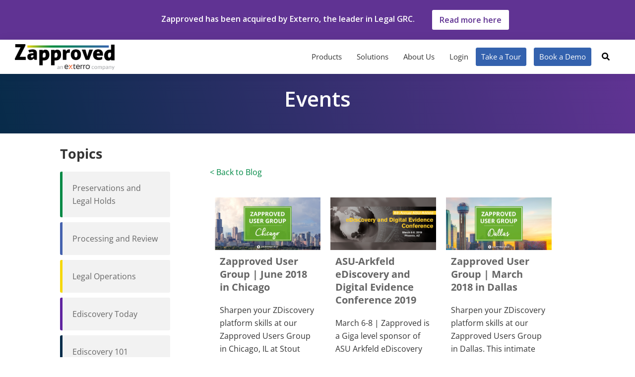

--- FILE ---
content_type: text/html; charset=UTF-8
request_url: https://zapproved.com/blog/category/blog/event/
body_size: 36129
content:
<!DOCTYPE html><html lang="en-US"><head ><meta charset="UTF-8" /><script type="text/javascript">(window.NREUM||(NREUM={})).init={ajax:{deny_list:["bam.nr-data.net"]},feature_flags:["soft_nav"]};(window.NREUM||(NREUM={})).loader_config={licenseKey:"68b55f1acc",applicationID:"211569829",browserID:"211592874"};;/*! For license information please see nr-loader-rum-1.308.0.min.js.LICENSE.txt */
(()=>{var e,t,r={163:(e,t,r)=>{"use strict";r.d(t,{j:()=>E});var n=r(384),i=r(1741);var a=r(2555);r(860).K7.genericEvents;const s="experimental.resources",o="register",c=e=>{if(!e||"string"!=typeof e)return!1;try{document.createDocumentFragment().querySelector(e)}catch{return!1}return!0};var d=r(2614),u=r(944),l=r(8122);const f="[data-nr-mask]",g=e=>(0,l.a)(e,(()=>{const e={feature_flags:[],experimental:{allow_registered_children:!1,resources:!1},mask_selector:"*",block_selector:"[data-nr-block]",mask_input_options:{color:!1,date:!1,"datetime-local":!1,email:!1,month:!1,number:!1,range:!1,search:!1,tel:!1,text:!1,time:!1,url:!1,week:!1,textarea:!1,select:!1,password:!0}};return{ajax:{deny_list:void 0,block_internal:!0,enabled:!0,autoStart:!0},api:{get allow_registered_children(){return e.feature_flags.includes(o)||e.experimental.allow_registered_children},set allow_registered_children(t){e.experimental.allow_registered_children=t},duplicate_registered_data:!1},browser_consent_mode:{enabled:!1},distributed_tracing:{enabled:void 0,exclude_newrelic_header:void 0,cors_use_newrelic_header:void 0,cors_use_tracecontext_headers:void 0,allowed_origins:void 0},get feature_flags(){return e.feature_flags},set feature_flags(t){e.feature_flags=t},generic_events:{enabled:!0,autoStart:!0},harvest:{interval:30},jserrors:{enabled:!0,autoStart:!0},logging:{enabled:!0,autoStart:!0},metrics:{enabled:!0,autoStart:!0},obfuscate:void 0,page_action:{enabled:!0},page_view_event:{enabled:!0,autoStart:!0},page_view_timing:{enabled:!0,autoStart:!0},performance:{capture_marks:!1,capture_measures:!1,capture_detail:!0,resources:{get enabled(){return e.feature_flags.includes(s)||e.experimental.resources},set enabled(t){e.experimental.resources=t},asset_types:[],first_party_domains:[],ignore_newrelic:!0}},privacy:{cookies_enabled:!0},proxy:{assets:void 0,beacon:void 0},session:{expiresMs:d.wk,inactiveMs:d.BB},session_replay:{autoStart:!0,enabled:!1,preload:!1,sampling_rate:10,error_sampling_rate:100,collect_fonts:!1,inline_images:!1,fix_stylesheets:!0,mask_all_inputs:!0,get mask_text_selector(){return e.mask_selector},set mask_text_selector(t){c(t)?e.mask_selector="".concat(t,",").concat(f):""===t||null===t?e.mask_selector=f:(0,u.R)(5,t)},get block_class(){return"nr-block"},get ignore_class(){return"nr-ignore"},get mask_text_class(){return"nr-mask"},get block_selector(){return e.block_selector},set block_selector(t){c(t)?e.block_selector+=",".concat(t):""!==t&&(0,u.R)(6,t)},get mask_input_options(){return e.mask_input_options},set mask_input_options(t){t&&"object"==typeof t?e.mask_input_options={...t,password:!0}:(0,u.R)(7,t)}},session_trace:{enabled:!0,autoStart:!0},soft_navigations:{enabled:!0,autoStart:!0},spa:{enabled:!0,autoStart:!0},ssl:void 0,user_actions:{enabled:!0,elementAttributes:["id","className","tagName","type"]}}})());var p=r(6154),m=r(9324);let h=0;const v={buildEnv:m.F3,distMethod:m.Xs,version:m.xv,originTime:p.WN},b={consented:!1},y={appMetadata:{},get consented(){return this.session?.state?.consent||b.consented},set consented(e){b.consented=e},customTransaction:void 0,denyList:void 0,disabled:!1,harvester:void 0,isolatedBacklog:!1,isRecording:!1,loaderType:void 0,maxBytes:3e4,obfuscator:void 0,onerror:void 0,ptid:void 0,releaseIds:{},session:void 0,timeKeeper:void 0,registeredEntities:[],jsAttributesMetadata:{bytes:0},get harvestCount(){return++h}},_=e=>{const t=(0,l.a)(e,y),r=Object.keys(v).reduce((e,t)=>(e[t]={value:v[t],writable:!1,configurable:!0,enumerable:!0},e),{});return Object.defineProperties(t,r)};var w=r(5701);const x=e=>{const t=e.startsWith("http");e+="/",r.p=t?e:"https://"+e};var R=r(7836),k=r(3241);const A={accountID:void 0,trustKey:void 0,agentID:void 0,licenseKey:void 0,applicationID:void 0,xpid:void 0},S=e=>(0,l.a)(e,A),T=new Set;function E(e,t={},r,s){let{init:o,info:c,loader_config:d,runtime:u={},exposed:l=!0}=t;if(!c){const e=(0,n.pV)();o=e.init,c=e.info,d=e.loader_config}e.init=g(o||{}),e.loader_config=S(d||{}),c.jsAttributes??={},p.bv&&(c.jsAttributes.isWorker=!0),e.info=(0,a.D)(c);const f=e.init,m=[c.beacon,c.errorBeacon];T.has(e.agentIdentifier)||(f.proxy.assets&&(x(f.proxy.assets),m.push(f.proxy.assets)),f.proxy.beacon&&m.push(f.proxy.beacon),e.beacons=[...m],function(e){const t=(0,n.pV)();Object.getOwnPropertyNames(i.W.prototype).forEach(r=>{const n=i.W.prototype[r];if("function"!=typeof n||"constructor"===n)return;let a=t[r];e[r]&&!1!==e.exposed&&"micro-agent"!==e.runtime?.loaderType&&(t[r]=(...t)=>{const n=e[r](...t);return a?a(...t):n})})}(e),(0,n.US)("activatedFeatures",w.B)),u.denyList=[...f.ajax.deny_list||[],...f.ajax.block_internal?m:[]],u.ptid=e.agentIdentifier,u.loaderType=r,e.runtime=_(u),T.has(e.agentIdentifier)||(e.ee=R.ee.get(e.agentIdentifier),e.exposed=l,(0,k.W)({agentIdentifier:e.agentIdentifier,drained:!!w.B?.[e.agentIdentifier],type:"lifecycle",name:"initialize",feature:void 0,data:e.config})),T.add(e.agentIdentifier)}},384:(e,t,r)=>{"use strict";r.d(t,{NT:()=>s,US:()=>u,Zm:()=>o,bQ:()=>d,dV:()=>c,pV:()=>l});var n=r(6154),i=r(1863),a=r(1910);const s={beacon:"bam.nr-data.net",errorBeacon:"bam.nr-data.net"};function o(){return n.gm.NREUM||(n.gm.NREUM={}),void 0===n.gm.newrelic&&(n.gm.newrelic=n.gm.NREUM),n.gm.NREUM}function c(){let e=o();return e.o||(e.o={ST:n.gm.setTimeout,SI:n.gm.setImmediate||n.gm.setInterval,CT:n.gm.clearTimeout,XHR:n.gm.XMLHttpRequest,REQ:n.gm.Request,EV:n.gm.Event,PR:n.gm.Promise,MO:n.gm.MutationObserver,FETCH:n.gm.fetch,WS:n.gm.WebSocket},(0,a.i)(...Object.values(e.o))),e}function d(e,t){let r=o();r.initializedAgents??={},t.initializedAt={ms:(0,i.t)(),date:new Date},r.initializedAgents[e]=t}function u(e,t){o()[e]=t}function l(){return function(){let e=o();const t=e.info||{};e.info={beacon:s.beacon,errorBeacon:s.errorBeacon,...t}}(),function(){let e=o();const t=e.init||{};e.init={...t}}(),c(),function(){let e=o();const t=e.loader_config||{};e.loader_config={...t}}(),o()}},782:(e,t,r)=>{"use strict";r.d(t,{T:()=>n});const n=r(860).K7.pageViewTiming},860:(e,t,r)=>{"use strict";r.d(t,{$J:()=>u,K7:()=>c,P3:()=>d,XX:()=>i,Yy:()=>o,df:()=>a,qY:()=>n,v4:()=>s});const n="events",i="jserrors",a="browser/blobs",s="rum",o="browser/logs",c={ajax:"ajax",genericEvents:"generic_events",jserrors:i,logging:"logging",metrics:"metrics",pageAction:"page_action",pageViewEvent:"page_view_event",pageViewTiming:"page_view_timing",sessionReplay:"session_replay",sessionTrace:"session_trace",softNav:"soft_navigations",spa:"spa"},d={[c.pageViewEvent]:1,[c.pageViewTiming]:2,[c.metrics]:3,[c.jserrors]:4,[c.spa]:5,[c.ajax]:6,[c.sessionTrace]:7,[c.softNav]:8,[c.sessionReplay]:9,[c.logging]:10,[c.genericEvents]:11},u={[c.pageViewEvent]:s,[c.pageViewTiming]:n,[c.ajax]:n,[c.spa]:n,[c.softNav]:n,[c.metrics]:i,[c.jserrors]:i,[c.sessionTrace]:a,[c.sessionReplay]:a,[c.logging]:o,[c.genericEvents]:"ins"}},944:(e,t,r)=>{"use strict";r.d(t,{R:()=>i});var n=r(3241);function i(e,t){"function"==typeof console.debug&&(console.debug("New Relic Warning: https://github.com/newrelic/newrelic-browser-agent/blob/main/docs/warning-codes.md#".concat(e),t),(0,n.W)({agentIdentifier:null,drained:null,type:"data",name:"warn",feature:"warn",data:{code:e,secondary:t}}))}},1687:(e,t,r)=>{"use strict";r.d(t,{Ak:()=>d,Ze:()=>f,x3:()=>u});var n=r(3241),i=r(7836),a=r(3606),s=r(860),o=r(2646);const c={};function d(e,t){const r={staged:!1,priority:s.P3[t]||0};l(e),c[e].get(t)||c[e].set(t,r)}function u(e,t){e&&c[e]&&(c[e].get(t)&&c[e].delete(t),p(e,t,!1),c[e].size&&g(e))}function l(e){if(!e)throw new Error("agentIdentifier required");c[e]||(c[e]=new Map)}function f(e="",t="feature",r=!1){if(l(e),!e||!c[e].get(t)||r)return p(e,t);c[e].get(t).staged=!0,g(e)}function g(e){const t=Array.from(c[e]);t.every(([e,t])=>t.staged)&&(t.sort((e,t)=>e[1].priority-t[1].priority),t.forEach(([t])=>{c[e].delete(t),p(e,t)}))}function p(e,t,r=!0){const s=e?i.ee.get(e):i.ee,c=a.i.handlers;if(!s.aborted&&s.backlog&&c){if((0,n.W)({agentIdentifier:e,type:"lifecycle",name:"drain",feature:t}),r){const e=s.backlog[t],r=c[t];if(r){for(let t=0;e&&t<e.length;++t)m(e[t],r);Object.entries(r).forEach(([e,t])=>{Object.values(t||{}).forEach(t=>{t[0]?.on&&t[0]?.context()instanceof o.y&&t[0].on(e,t[1])})})}}s.isolatedBacklog||delete c[t],s.backlog[t]=null,s.emit("drain-"+t,[])}}function m(e,t){var r=e[1];Object.values(t[r]||{}).forEach(t=>{var r=e[0];if(t[0]===r){var n=t[1],i=e[3],a=e[2];n.apply(i,a)}})}},1738:(e,t,r)=>{"use strict";r.d(t,{U:()=>g,Y:()=>f});var n=r(3241),i=r(9908),a=r(1863),s=r(944),o=r(5701),c=r(3969),d=r(8362),u=r(860),l=r(4261);function f(e,t,r,a){const f=a||r;!f||f[e]&&f[e]!==d.d.prototype[e]||(f[e]=function(){(0,i.p)(c.xV,["API/"+e+"/called"],void 0,u.K7.metrics,r.ee),(0,n.W)({agentIdentifier:r.agentIdentifier,drained:!!o.B?.[r.agentIdentifier],type:"data",name:"api",feature:l.Pl+e,data:{}});try{return t.apply(this,arguments)}catch(e){(0,s.R)(23,e)}})}function g(e,t,r,n,s){const o=e.info;null===r?delete o.jsAttributes[t]:o.jsAttributes[t]=r,(s||null===r)&&(0,i.p)(l.Pl+n,[(0,a.t)(),t,r],void 0,"session",e.ee)}},1741:(e,t,r)=>{"use strict";r.d(t,{W:()=>a});var n=r(944),i=r(4261);class a{#e(e,...t){if(this[e]!==a.prototype[e])return this[e](...t);(0,n.R)(35,e)}addPageAction(e,t){return this.#e(i.hG,e,t)}register(e){return this.#e(i.eY,e)}recordCustomEvent(e,t){return this.#e(i.fF,e,t)}setPageViewName(e,t){return this.#e(i.Fw,e,t)}setCustomAttribute(e,t,r){return this.#e(i.cD,e,t,r)}noticeError(e,t){return this.#e(i.o5,e,t)}setUserId(e,t=!1){return this.#e(i.Dl,e,t)}setApplicationVersion(e){return this.#e(i.nb,e)}setErrorHandler(e){return this.#e(i.bt,e)}addRelease(e,t){return this.#e(i.k6,e,t)}log(e,t){return this.#e(i.$9,e,t)}start(){return this.#e(i.d3)}finished(e){return this.#e(i.BL,e)}recordReplay(){return this.#e(i.CH)}pauseReplay(){return this.#e(i.Tb)}addToTrace(e){return this.#e(i.U2,e)}setCurrentRouteName(e){return this.#e(i.PA,e)}interaction(e){return this.#e(i.dT,e)}wrapLogger(e,t,r){return this.#e(i.Wb,e,t,r)}measure(e,t){return this.#e(i.V1,e,t)}consent(e){return this.#e(i.Pv,e)}}},1863:(e,t,r)=>{"use strict";function n(){return Math.floor(performance.now())}r.d(t,{t:()=>n})},1910:(e,t,r)=>{"use strict";r.d(t,{i:()=>a});var n=r(944);const i=new Map;function a(...e){return e.every(e=>{if(i.has(e))return i.get(e);const t="function"==typeof e?e.toString():"",r=t.includes("[native code]"),a=t.includes("nrWrapper");return r||a||(0,n.R)(64,e?.name||t),i.set(e,r),r})}},2555:(e,t,r)=>{"use strict";r.d(t,{D:()=>o,f:()=>s});var n=r(384),i=r(8122);const a={beacon:n.NT.beacon,errorBeacon:n.NT.errorBeacon,licenseKey:void 0,applicationID:void 0,sa:void 0,queueTime:void 0,applicationTime:void 0,ttGuid:void 0,user:void 0,account:void 0,product:void 0,extra:void 0,jsAttributes:{},userAttributes:void 0,atts:void 0,transactionName:void 0,tNamePlain:void 0};function s(e){try{return!!e.licenseKey&&!!e.errorBeacon&&!!e.applicationID}catch(e){return!1}}const o=e=>(0,i.a)(e,a)},2614:(e,t,r)=>{"use strict";r.d(t,{BB:()=>s,H3:()=>n,g:()=>d,iL:()=>c,tS:()=>o,uh:()=>i,wk:()=>a});const n="NRBA",i="SESSION",a=144e5,s=18e5,o={STARTED:"session-started",PAUSE:"session-pause",RESET:"session-reset",RESUME:"session-resume",UPDATE:"session-update"},c={SAME_TAB:"same-tab",CROSS_TAB:"cross-tab"},d={OFF:0,FULL:1,ERROR:2}},2646:(e,t,r)=>{"use strict";r.d(t,{y:()=>n});class n{constructor(e){this.contextId=e}}},2843:(e,t,r)=>{"use strict";r.d(t,{G:()=>a,u:()=>i});var n=r(3878);function i(e,t=!1,r,i){(0,n.DD)("visibilitychange",function(){if(t)return void("hidden"===document.visibilityState&&e());e(document.visibilityState)},r,i)}function a(e,t,r){(0,n.sp)("pagehide",e,t,r)}},3241:(e,t,r)=>{"use strict";r.d(t,{W:()=>a});var n=r(6154);const i="newrelic";function a(e={}){try{n.gm.dispatchEvent(new CustomEvent(i,{detail:e}))}catch(e){}}},3606:(e,t,r)=>{"use strict";r.d(t,{i:()=>a});var n=r(9908);a.on=s;var i=a.handlers={};function a(e,t,r,a){s(a||n.d,i,e,t,r)}function s(e,t,r,i,a){a||(a="feature"),e||(e=n.d);var s=t[a]=t[a]||{};(s[r]=s[r]||[]).push([e,i])}},3878:(e,t,r)=>{"use strict";function n(e,t){return{capture:e,passive:!1,signal:t}}function i(e,t,r=!1,i){window.addEventListener(e,t,n(r,i))}function a(e,t,r=!1,i){document.addEventListener(e,t,n(r,i))}r.d(t,{DD:()=>a,jT:()=>n,sp:()=>i})},3969:(e,t,r)=>{"use strict";r.d(t,{TZ:()=>n,XG:()=>o,rs:()=>i,xV:()=>s,z_:()=>a});const n=r(860).K7.metrics,i="sm",a="cm",s="storeSupportabilityMetrics",o="storeEventMetrics"},4234:(e,t,r)=>{"use strict";r.d(t,{W:()=>a});var n=r(7836),i=r(1687);class a{constructor(e,t){this.agentIdentifier=e,this.ee=n.ee.get(e),this.featureName=t,this.blocked=!1}deregisterDrain(){(0,i.x3)(this.agentIdentifier,this.featureName)}}},4261:(e,t,r)=>{"use strict";r.d(t,{$9:()=>d,BL:()=>o,CH:()=>g,Dl:()=>_,Fw:()=>y,PA:()=>h,Pl:()=>n,Pv:()=>k,Tb:()=>l,U2:()=>a,V1:()=>R,Wb:()=>x,bt:()=>b,cD:()=>v,d3:()=>w,dT:()=>c,eY:()=>p,fF:()=>f,hG:()=>i,k6:()=>s,nb:()=>m,o5:()=>u});const n="api-",i="addPageAction",a="addToTrace",s="addRelease",o="finished",c="interaction",d="log",u="noticeError",l="pauseReplay",f="recordCustomEvent",g="recordReplay",p="register",m="setApplicationVersion",h="setCurrentRouteName",v="setCustomAttribute",b="setErrorHandler",y="setPageViewName",_="setUserId",w="start",x="wrapLogger",R="measure",k="consent"},5289:(e,t,r)=>{"use strict";r.d(t,{GG:()=>s,Qr:()=>c,sB:()=>o});var n=r(3878),i=r(6389);function a(){return"undefined"==typeof document||"complete"===document.readyState}function s(e,t){if(a())return e();const r=(0,i.J)(e),s=setInterval(()=>{a()&&(clearInterval(s),r())},500);(0,n.sp)("load",r,t)}function o(e){if(a())return e();(0,n.DD)("DOMContentLoaded",e)}function c(e){if(a())return e();(0,n.sp)("popstate",e)}},5607:(e,t,r)=>{"use strict";r.d(t,{W:()=>n});const n=(0,r(9566).bz)()},5701:(e,t,r)=>{"use strict";r.d(t,{B:()=>a,t:()=>s});var n=r(3241);const i=new Set,a={};function s(e,t){const r=t.agentIdentifier;a[r]??={},e&&"object"==typeof e&&(i.has(r)||(t.ee.emit("rumresp",[e]),a[r]=e,i.add(r),(0,n.W)({agentIdentifier:r,loaded:!0,drained:!0,type:"lifecycle",name:"load",feature:void 0,data:e})))}},6154:(e,t,r)=>{"use strict";r.d(t,{OF:()=>c,RI:()=>i,WN:()=>u,bv:()=>a,eN:()=>l,gm:()=>s,mw:()=>o,sb:()=>d});var n=r(1863);const i="undefined"!=typeof window&&!!window.document,a="undefined"!=typeof WorkerGlobalScope&&("undefined"!=typeof self&&self instanceof WorkerGlobalScope&&self.navigator instanceof WorkerNavigator||"undefined"!=typeof globalThis&&globalThis instanceof WorkerGlobalScope&&globalThis.navigator instanceof WorkerNavigator),s=i?window:"undefined"!=typeof WorkerGlobalScope&&("undefined"!=typeof self&&self instanceof WorkerGlobalScope&&self||"undefined"!=typeof globalThis&&globalThis instanceof WorkerGlobalScope&&globalThis),o=Boolean("hidden"===s?.document?.visibilityState),c=/iPad|iPhone|iPod/.test(s.navigator?.userAgent),d=c&&"undefined"==typeof SharedWorker,u=((()=>{const e=s.navigator?.userAgent?.match(/Firefox[/\s](\d+\.\d+)/);Array.isArray(e)&&e.length>=2&&e[1]})(),Date.now()-(0,n.t)()),l=()=>"undefined"!=typeof PerformanceNavigationTiming&&s?.performance?.getEntriesByType("navigation")?.[0]?.responseStart},6389:(e,t,r)=>{"use strict";function n(e,t=500,r={}){const n=r?.leading||!1;let i;return(...r)=>{n&&void 0===i&&(e.apply(this,r),i=setTimeout(()=>{i=clearTimeout(i)},t)),n||(clearTimeout(i),i=setTimeout(()=>{e.apply(this,r)},t))}}function i(e){let t=!1;return(...r)=>{t||(t=!0,e.apply(this,r))}}r.d(t,{J:()=>i,s:()=>n})},6630:(e,t,r)=>{"use strict";r.d(t,{T:()=>n});const n=r(860).K7.pageViewEvent},7699:(e,t,r)=>{"use strict";r.d(t,{It:()=>a,KC:()=>o,No:()=>i,qh:()=>s});var n=r(860);const i=16e3,a=1e6,s="SESSION_ERROR",o={[n.K7.logging]:!0,[n.K7.genericEvents]:!1,[n.K7.jserrors]:!1,[n.K7.ajax]:!1}},7836:(e,t,r)=>{"use strict";r.d(t,{P:()=>o,ee:()=>c});var n=r(384),i=r(8990),a=r(2646),s=r(5607);const o="nr@context:".concat(s.W),c=function e(t,r){var n={},s={},u={},l=!1;try{l=16===r.length&&d.initializedAgents?.[r]?.runtime.isolatedBacklog}catch(e){}var f={on:p,addEventListener:p,removeEventListener:function(e,t){var r=n[e];if(!r)return;for(var i=0;i<r.length;i++)r[i]===t&&r.splice(i,1)},emit:function(e,r,n,i,a){!1!==a&&(a=!0);if(c.aborted&&!i)return;t&&a&&t.emit(e,r,n);var o=g(n);m(e).forEach(e=>{e.apply(o,r)});var d=v()[s[e]];d&&d.push([f,e,r,o]);return o},get:h,listeners:m,context:g,buffer:function(e,t){const r=v();if(t=t||"feature",f.aborted)return;Object.entries(e||{}).forEach(([e,n])=>{s[n]=t,t in r||(r[t]=[])})},abort:function(){f._aborted=!0,Object.keys(f.backlog).forEach(e=>{delete f.backlog[e]})},isBuffering:function(e){return!!v()[s[e]]},debugId:r,backlog:l?{}:t&&"object"==typeof t.backlog?t.backlog:{},isolatedBacklog:l};return Object.defineProperty(f,"aborted",{get:()=>{let e=f._aborted||!1;return e||(t&&(e=t.aborted),e)}}),f;function g(e){return e&&e instanceof a.y?e:e?(0,i.I)(e,o,()=>new a.y(o)):new a.y(o)}function p(e,t){n[e]=m(e).concat(t)}function m(e){return n[e]||[]}function h(t){return u[t]=u[t]||e(f,t)}function v(){return f.backlog}}(void 0,"globalEE"),d=(0,n.Zm)();d.ee||(d.ee=c)},8122:(e,t,r)=>{"use strict";r.d(t,{a:()=>i});var n=r(944);function i(e,t){try{if(!e||"object"!=typeof e)return(0,n.R)(3);if(!t||"object"!=typeof t)return(0,n.R)(4);const r=Object.create(Object.getPrototypeOf(t),Object.getOwnPropertyDescriptors(t)),a=0===Object.keys(r).length?e:r;for(let s in a)if(void 0!==e[s])try{if(null===e[s]){r[s]=null;continue}Array.isArray(e[s])&&Array.isArray(t[s])?r[s]=Array.from(new Set([...e[s],...t[s]])):"object"==typeof e[s]&&"object"==typeof t[s]?r[s]=i(e[s],t[s]):r[s]=e[s]}catch(e){r[s]||(0,n.R)(1,e)}return r}catch(e){(0,n.R)(2,e)}}},8362:(e,t,r)=>{"use strict";r.d(t,{d:()=>a});var n=r(9566),i=r(1741);class a extends i.W{agentIdentifier=(0,n.LA)(16)}},8374:(e,t,r)=>{r.nc=(()=>{try{return document?.currentScript?.nonce}catch(e){}return""})()},8990:(e,t,r)=>{"use strict";r.d(t,{I:()=>i});var n=Object.prototype.hasOwnProperty;function i(e,t,r){if(n.call(e,t))return e[t];var i=r();if(Object.defineProperty&&Object.keys)try{return Object.defineProperty(e,t,{value:i,writable:!0,enumerable:!1}),i}catch(e){}return e[t]=i,i}},9324:(e,t,r)=>{"use strict";r.d(t,{F3:()=>i,Xs:()=>a,xv:()=>n});const n="1.308.0",i="PROD",a="CDN"},9566:(e,t,r)=>{"use strict";r.d(t,{LA:()=>o,bz:()=>s});var n=r(6154);const i="xxxxxxxx-xxxx-4xxx-yxxx-xxxxxxxxxxxx";function a(e,t){return e?15&e[t]:16*Math.random()|0}function s(){const e=n.gm?.crypto||n.gm?.msCrypto;let t,r=0;return e&&e.getRandomValues&&(t=e.getRandomValues(new Uint8Array(30))),i.split("").map(e=>"x"===e?a(t,r++).toString(16):"y"===e?(3&a()|8).toString(16):e).join("")}function o(e){const t=n.gm?.crypto||n.gm?.msCrypto;let r,i=0;t&&t.getRandomValues&&(r=t.getRandomValues(new Uint8Array(e)));const s=[];for(var o=0;o<e;o++)s.push(a(r,i++).toString(16));return s.join("")}},9908:(e,t,r)=>{"use strict";r.d(t,{d:()=>n,p:()=>i});var n=r(7836).ee.get("handle");function i(e,t,r,i,a){a?(a.buffer([e],i),a.emit(e,t,r)):(n.buffer([e],i),n.emit(e,t,r))}}},n={};function i(e){var t=n[e];if(void 0!==t)return t.exports;var a=n[e]={exports:{}};return r[e](a,a.exports,i),a.exports}i.m=r,i.d=(e,t)=>{for(var r in t)i.o(t,r)&&!i.o(e,r)&&Object.defineProperty(e,r,{enumerable:!0,get:t[r]})},i.f={},i.e=e=>Promise.all(Object.keys(i.f).reduce((t,r)=>(i.f[r](e,t),t),[])),i.u=e=>"nr-rum-1.308.0.min.js",i.o=(e,t)=>Object.prototype.hasOwnProperty.call(e,t),e={},t="NRBA-1.308.0.PROD:",i.l=(r,n,a,s)=>{if(e[r])e[r].push(n);else{var o,c;if(void 0!==a)for(var d=document.getElementsByTagName("script"),u=0;u<d.length;u++){var l=d[u];if(l.getAttribute("src")==r||l.getAttribute("data-webpack")==t+a){o=l;break}}if(!o){c=!0;var f={296:"sha512-+MIMDsOcckGXa1EdWHqFNv7P+JUkd5kQwCBr3KE6uCvnsBNUrdSt4a/3/L4j4TxtnaMNjHpza2/erNQbpacJQA=="};(o=document.createElement("script")).charset="utf-8",i.nc&&o.setAttribute("nonce",i.nc),o.setAttribute("data-webpack",t+a),o.src=r,0!==o.src.indexOf(window.location.origin+"/")&&(o.crossOrigin="anonymous"),f[s]&&(o.integrity=f[s])}e[r]=[n];var g=(t,n)=>{o.onerror=o.onload=null,clearTimeout(p);var i=e[r];if(delete e[r],o.parentNode&&o.parentNode.removeChild(o),i&&i.forEach(e=>e(n)),t)return t(n)},p=setTimeout(g.bind(null,void 0,{type:"timeout",target:o}),12e4);o.onerror=g.bind(null,o.onerror),o.onload=g.bind(null,o.onload),c&&document.head.appendChild(o)}},i.r=e=>{"undefined"!=typeof Symbol&&Symbol.toStringTag&&Object.defineProperty(e,Symbol.toStringTag,{value:"Module"}),Object.defineProperty(e,"__esModule",{value:!0})},i.p="https://js-agent.newrelic.com/",(()=>{var e={374:0,840:0};i.f.j=(t,r)=>{var n=i.o(e,t)?e[t]:void 0;if(0!==n)if(n)r.push(n[2]);else{var a=new Promise((r,i)=>n=e[t]=[r,i]);r.push(n[2]=a);var s=i.p+i.u(t),o=new Error;i.l(s,r=>{if(i.o(e,t)&&(0!==(n=e[t])&&(e[t]=void 0),n)){var a=r&&("load"===r.type?"missing":r.type),s=r&&r.target&&r.target.src;o.message="Loading chunk "+t+" failed: ("+a+": "+s+")",o.name="ChunkLoadError",o.type=a,o.request=s,n[1](o)}},"chunk-"+t,t)}};var t=(t,r)=>{var n,a,[s,o,c]=r,d=0;if(s.some(t=>0!==e[t])){for(n in o)i.o(o,n)&&(i.m[n]=o[n]);if(c)c(i)}for(t&&t(r);d<s.length;d++)a=s[d],i.o(e,a)&&e[a]&&e[a][0](),e[a]=0},r=self["webpackChunk:NRBA-1.308.0.PROD"]=self["webpackChunk:NRBA-1.308.0.PROD"]||[];r.forEach(t.bind(null,0)),r.push=t.bind(null,r.push.bind(r))})(),(()=>{"use strict";i(8374);var e=i(8362),t=i(860);const r=Object.values(t.K7);var n=i(163);var a=i(9908),s=i(1863),o=i(4261),c=i(1738);var d=i(1687),u=i(4234),l=i(5289),f=i(6154),g=i(944),p=i(384);const m=e=>f.RI&&!0===e?.privacy.cookies_enabled;function h(e){return!!(0,p.dV)().o.MO&&m(e)&&!0===e?.session_trace.enabled}var v=i(6389),b=i(7699);class y extends u.W{constructor(e,t){super(e.agentIdentifier,t),this.agentRef=e,this.abortHandler=void 0,this.featAggregate=void 0,this.loadedSuccessfully=void 0,this.onAggregateImported=new Promise(e=>{this.loadedSuccessfully=e}),this.deferred=Promise.resolve(),!1===e.init[this.featureName].autoStart?this.deferred=new Promise((t,r)=>{this.ee.on("manual-start-all",(0,v.J)(()=>{(0,d.Ak)(e.agentIdentifier,this.featureName),t()}))}):(0,d.Ak)(e.agentIdentifier,t)}importAggregator(e,t,r={}){if(this.featAggregate)return;const n=async()=>{let n;await this.deferred;try{if(m(e.init)){const{setupAgentSession:t}=await i.e(296).then(i.bind(i,3305));n=t(e)}}catch(e){(0,g.R)(20,e),this.ee.emit("internal-error",[e]),(0,a.p)(b.qh,[e],void 0,this.featureName,this.ee)}try{if(!this.#t(this.featureName,n,e.init))return(0,d.Ze)(this.agentIdentifier,this.featureName),void this.loadedSuccessfully(!1);const{Aggregate:i}=await t();this.featAggregate=new i(e,r),e.runtime.harvester.initializedAggregates.push(this.featAggregate),this.loadedSuccessfully(!0)}catch(e){(0,g.R)(34,e),this.abortHandler?.(),(0,d.Ze)(this.agentIdentifier,this.featureName,!0),this.loadedSuccessfully(!1),this.ee&&this.ee.abort()}};f.RI?(0,l.GG)(()=>n(),!0):n()}#t(e,r,n){if(this.blocked)return!1;switch(e){case t.K7.sessionReplay:return h(n)&&!!r;case t.K7.sessionTrace:return!!r;default:return!0}}}var _=i(6630),w=i(2614),x=i(3241);class R extends y{static featureName=_.T;constructor(e){var t;super(e,_.T),this.setupInspectionEvents(e.agentIdentifier),t=e,(0,c.Y)(o.Fw,function(e,r){"string"==typeof e&&("/"!==e.charAt(0)&&(e="/"+e),t.runtime.customTransaction=(r||"http://custom.transaction")+e,(0,a.p)(o.Pl+o.Fw,[(0,s.t)()],void 0,void 0,t.ee))},t),this.importAggregator(e,()=>i.e(296).then(i.bind(i,3943)))}setupInspectionEvents(e){const t=(t,r)=>{t&&(0,x.W)({agentIdentifier:e,timeStamp:t.timeStamp,loaded:"complete"===t.target.readyState,type:"window",name:r,data:t.target.location+""})};(0,l.sB)(e=>{t(e,"DOMContentLoaded")}),(0,l.GG)(e=>{t(e,"load")}),(0,l.Qr)(e=>{t(e,"navigate")}),this.ee.on(w.tS.UPDATE,(t,r)=>{(0,x.W)({agentIdentifier:e,type:"lifecycle",name:"session",data:r})})}}class k extends e.d{constructor(e){var t;(super(),f.gm)?(this.features={},(0,p.bQ)(this.agentIdentifier,this),this.desiredFeatures=new Set(e.features||[]),this.desiredFeatures.add(R),(0,n.j)(this,e,e.loaderType||"agent"),t=this,(0,c.Y)(o.cD,function(e,r,n=!1){if("string"==typeof e){if(["string","number","boolean"].includes(typeof r)||null===r)return(0,c.U)(t,e,r,o.cD,n);(0,g.R)(40,typeof r)}else(0,g.R)(39,typeof e)},t),function(e){(0,c.Y)(o.Dl,function(t,r=!1){if("string"!=typeof t&&null!==t)return void(0,g.R)(41,typeof t);const n=e.info.jsAttributes["enduser.id"];r&&null!=n&&n!==t?(0,a.p)(o.Pl+"setUserIdAndResetSession",[t],void 0,"session",e.ee):(0,c.U)(e,"enduser.id",t,o.Dl,!0)},e)}(this),function(e){(0,c.Y)(o.nb,function(t){if("string"==typeof t||null===t)return(0,c.U)(e,"application.version",t,o.nb,!1);(0,g.R)(42,typeof t)},e)}(this),function(e){(0,c.Y)(o.d3,function(){e.ee.emit("manual-start-all")},e)}(this),function(e){(0,c.Y)(o.Pv,function(t=!0){if("boolean"==typeof t){if((0,a.p)(o.Pl+o.Pv,[t],void 0,"session",e.ee),e.runtime.consented=t,t){const t=e.features.page_view_event;t.onAggregateImported.then(e=>{const r=t.featAggregate;e&&!r.sentRum&&r.sendRum()})}}else(0,g.R)(65,typeof t)},e)}(this),this.run()):(0,g.R)(21)}get config(){return{info:this.info,init:this.init,loader_config:this.loader_config,runtime:this.runtime}}get api(){return this}run(){try{const e=function(e){const t={};return r.forEach(r=>{t[r]=!!e[r]?.enabled}),t}(this.init),n=[...this.desiredFeatures];n.sort((e,r)=>t.P3[e.featureName]-t.P3[r.featureName]),n.forEach(r=>{if(!e[r.featureName]&&r.featureName!==t.K7.pageViewEvent)return;if(r.featureName===t.K7.spa)return void(0,g.R)(67);const n=function(e){switch(e){case t.K7.ajax:return[t.K7.jserrors];case t.K7.sessionTrace:return[t.K7.ajax,t.K7.pageViewEvent];case t.K7.sessionReplay:return[t.K7.sessionTrace];case t.K7.pageViewTiming:return[t.K7.pageViewEvent];default:return[]}}(r.featureName).filter(e=>!(e in this.features));n.length>0&&(0,g.R)(36,{targetFeature:r.featureName,missingDependencies:n}),this.features[r.featureName]=new r(this)})}catch(e){(0,g.R)(22,e);for(const e in this.features)this.features[e].abortHandler?.();const t=(0,p.Zm)();delete t.initializedAgents[this.agentIdentifier]?.features,delete this.sharedAggregator;return t.ee.get(this.agentIdentifier).abort(),!1}}}var A=i(2843),S=i(782);class T extends y{static featureName=S.T;constructor(e){super(e,S.T),f.RI&&((0,A.u)(()=>(0,a.p)("docHidden",[(0,s.t)()],void 0,S.T,this.ee),!0),(0,A.G)(()=>(0,a.p)("winPagehide",[(0,s.t)()],void 0,S.T,this.ee)),this.importAggregator(e,()=>i.e(296).then(i.bind(i,2117))))}}var E=i(3969);class I extends y{static featureName=E.TZ;constructor(e){super(e,E.TZ),f.RI&&document.addEventListener("securitypolicyviolation",e=>{(0,a.p)(E.xV,["Generic/CSPViolation/Detected"],void 0,this.featureName,this.ee)}),this.importAggregator(e,()=>i.e(296).then(i.bind(i,9623)))}}new k({features:[R,T,I],loaderType:"lite"})})()})();</script><meta name="referrer" content="no-referrer-when-downgrade" /><meta name="viewport" content="width=device-width, initial-scale=1" /><meta name='robots' content='index, follow, max-image-preview:large, max-snippet:-1, max-video-preview:-1' /><style>img:is([sizes="auto" i], [sizes^="auto," i]) { contain-intrinsic-size: 3000px 1500px }</style><title>Events - Zapproved</title><link rel="canonical" href="https://zapproved.com/blog/category/blog/event/" /><link rel="next" href="https://zapproved.com/blog/category/blog/event/page/2/" /><meta name="twitter:card" content="summary_large_image" /><meta name="twitter:title" content="Events - Zapproved" /><meta name="twitter:site" content="@Zapproved" /> <script type="application/ld+json" class="yoast-schema-graph">{"@context":"https://schema.org","@graph":[{"@type":"CollectionPage","@id":"https://zapproved.com/blog/category/blog/event/","url":"https://zapproved.com/blog/category/blog/event/","name":"Events - Zapproved","isPartOf":{"@id":"https://zapproved.com/#website"},"primaryImageOfPage":{"@id":"https://zapproved.com/blog/category/blog/event/#primaryimage"},"image":{"@id":"https://zapproved.com/blog/category/blog/event/#primaryimage"},"thumbnailUrl":"https://zapproved.com/wp-content/uploads/2018/05/Zapproved_UserGroup_Eventbrite_2018_Chicago.jpg","breadcrumb":{"@id":"https://zapproved.com/blog/category/blog/event/#breadcrumb"},"inLanguage":"en-US"},{"@type":"ImageObject","inLanguage":"en-US","@id":"https://zapproved.com/blog/category/blog/event/#primaryimage","url":"https://zapproved.com/wp-content/uploads/2018/05/Zapproved_UserGroup_Eventbrite_2018_Chicago.jpg","contentUrl":"https://zapproved.com/wp-content/uploads/2018/05/Zapproved_UserGroup_Eventbrite_2018_Chicago.jpg","width":1200,"height":600,"caption":"Zapproved User Group Chicago June 2018"},{"@type":"BreadcrumbList","@id":"https://zapproved.com/blog/category/blog/event/#breadcrumb","itemListElement":[{"@type":"ListItem","position":1,"name":"Home","item":"https://zapproved.com/"},{"@type":"ListItem","position":2,"name":"Blog","item":"https://zapproved.com/blog/category/blog/"},{"@type":"ListItem","position":3,"name":"Events"}]},{"@type":"WebSite","@id":"https://zapproved.com/#website","url":"https://zapproved.com/","name":"Zapproved","description":"Ediscovery Software For Corporate Legal Teams","publisher":{"@id":"https://zapproved.com/#organization"},"potentialAction":[{"@type":"SearchAction","target":{"@type":"EntryPoint","urlTemplate":"https://zapproved.com/?s={search_term_string}"},"query-input":{"@type":"PropertyValueSpecification","valueRequired":true,"valueName":"search_term_string"}}],"inLanguage":"en-US"},{"@type":"Organization","@id":"https://zapproved.com/#organization","name":"Zapproved","url":"https://zapproved.com/","logo":{"@type":"ImageObject","inLanguage":"en-US","@id":"https://zapproved.com/#/schema/logo/image/","url":"https://zapproved.com/wp-content/uploads/2017/11/Zapproved_Blog_evergreen_400.jpg","contentUrl":"https://zapproved.com/wp-content/uploads/2017/11/Zapproved_Blog_evergreen_400.jpg","width":400,"height":200,"caption":"Zapproved"},"image":{"@id":"https://zapproved.com/#/schema/logo/image/"},"sameAs":["https://www.facebook.com/zapproved/","https://x.com/Zapproved","https://www.instagram.com/zapproved/","https://www.linkedin.com/company/zapproved","https://www.youtube.com/zapproved"]}]}</script> <link rel='dns-prefetch' href='//zapproved.com' /><link rel='dns-prefetch' href='//fonts.googleapis.com' /><link rel="alternate" type="application/rss+xml" title="Zapproved &raquo; Feed" href="https://zapproved.com/feed/" /><link rel="alternate" type="application/rss+xml" title="Zapproved &raquo; Comments Feed" href="https://zapproved.com/comments/feed/" /><link rel="alternate" type="application/rss+xml" title="Zapproved &raquo; Events Category Feed" href="https://zapproved.com/blog/category/blog/event/feed/" /> <script>window._wpemojiSettings = {"baseUrl":"https:\/\/s.w.org\/images\/core\/emoji\/15.0.3\/72x72\/","ext":".png","svgUrl":"https:\/\/s.w.org\/images\/core\/emoji\/15.0.3\/svg\/","svgExt":".svg","source":{"concatemoji":"https:\/\/zapproved.com\/wp-includes\/js\/wp-emoji-release.min.js?ver=6.7.2"}};
/*! This file is auto-generated */
!function(i,n){var o,s,e;function c(e){try{var t={supportTests:e,timestamp:(new Date).valueOf()};sessionStorage.setItem(o,JSON.stringify(t))}catch(e){}}function p(e,t,n){e.clearRect(0,0,e.canvas.width,e.canvas.height),e.fillText(t,0,0);var t=new Uint32Array(e.getImageData(0,0,e.canvas.width,e.canvas.height).data),r=(e.clearRect(0,0,e.canvas.width,e.canvas.height),e.fillText(n,0,0),new Uint32Array(e.getImageData(0,0,e.canvas.width,e.canvas.height).data));return t.every(function(e,t){return e===r[t]})}function u(e,t,n){switch(t){case"flag":return n(e,"\ud83c\udff3\ufe0f\u200d\u26a7\ufe0f","\ud83c\udff3\ufe0f\u200b\u26a7\ufe0f")?!1:!n(e,"\ud83c\uddfa\ud83c\uddf3","\ud83c\uddfa\u200b\ud83c\uddf3")&&!n(e,"\ud83c\udff4\udb40\udc67\udb40\udc62\udb40\udc65\udb40\udc6e\udb40\udc67\udb40\udc7f","\ud83c\udff4\u200b\udb40\udc67\u200b\udb40\udc62\u200b\udb40\udc65\u200b\udb40\udc6e\u200b\udb40\udc67\u200b\udb40\udc7f");case"emoji":return!n(e,"\ud83d\udc26\u200d\u2b1b","\ud83d\udc26\u200b\u2b1b")}return!1}function f(e,t,n){var r="undefined"!=typeof WorkerGlobalScope&&self instanceof WorkerGlobalScope?new OffscreenCanvas(300,150):i.createElement("canvas"),a=r.getContext("2d",{willReadFrequently:!0}),o=(a.textBaseline="top",a.font="600 32px Arial",{});return e.forEach(function(e){o[e]=t(a,e,n)}),o}function t(e){var t=i.createElement("script");t.src=e,t.defer=!0,i.head.appendChild(t)}"undefined"!=typeof Promise&&(o="wpEmojiSettingsSupports",s=["flag","emoji"],n.supports={everything:!0,everythingExceptFlag:!0},e=new Promise(function(e){i.addEventListener("DOMContentLoaded",e,{once:!0})}),new Promise(function(t){var n=function(){try{var e=JSON.parse(sessionStorage.getItem(o));if("object"==typeof e&&"number"==typeof e.timestamp&&(new Date).valueOf()<e.timestamp+604800&&"object"==typeof e.supportTests)return e.supportTests}catch(e){}return null}();if(!n){if("undefined"!=typeof Worker&&"undefined"!=typeof OffscreenCanvas&&"undefined"!=typeof URL&&URL.createObjectURL&&"undefined"!=typeof Blob)try{var e="postMessage("+f.toString()+"("+[JSON.stringify(s),u.toString(),p.toString()].join(",")+"));",r=new Blob([e],{type:"text/javascript"}),a=new Worker(URL.createObjectURL(r),{name:"wpTestEmojiSupports"});return void(a.onmessage=function(e){c(n=e.data),a.terminate(),t(n)})}catch(e){}c(n=f(s,u,p))}t(n)}).then(function(e){for(var t in e)n.supports[t]=e[t],n.supports.everything=n.supports.everything&&n.supports[t],"flag"!==t&&(n.supports.everythingExceptFlag=n.supports.everythingExceptFlag&&n.supports[t]);n.supports.everythingExceptFlag=n.supports.everythingExceptFlag&&!n.supports.flag,n.DOMReady=!1,n.readyCallback=function(){n.DOMReady=!0}}).then(function(){return e}).then(function(){var e;n.supports.everything||(n.readyCallback(),(e=n.source||{}).concatemoji?t(e.concatemoji):e.wpemoji&&e.twemoji&&(t(e.twemoji),t(e.wpemoji)))}))}((window,document),window._wpemojiSettings);</script> <link rel='stylesheet' id='zapproved-genesis-child-theme-css' href='https://zapproved.com/wp-content/themes/zapproved-genesis-child/style.css?ver=1.1.3' media='all' /><style id='zapproved-genesis-child-theme-inline-css'>.wp-custom-logo .site-container .custom-logo-link {
			aspect-ratio: 201/51.59;
		}
		
		.wp-custom-logo .site-container .title-area {
			max-width: 201px;
		}
		
		.wp-custom-logo .title-area {
			padding-top: 9.205px;
		}</style><style id='wp-emoji-styles-inline-css'>img.wp-smiley, img.emoji {
		display: inline !important;
		border: none !important;
		box-shadow: none !important;
		height: 1em !important;
		width: 1em !important;
		margin: 0 0.07em !important;
		vertical-align: -0.1em !important;
		background: none !important;
		padding: 0 !important;
	}</style><link rel='stylesheet' id='wp-block-library-css' href='https://zapproved.com/wp-includes/css/dist/block-library/style.min.css?ver=6.7.2' media='all' /><style id='classic-theme-styles-inline-css'>/*! This file is auto-generated */
.wp-block-button__link{color:#fff;background-color:#32373c;border-radius:9999px;box-shadow:none;text-decoration:none;padding:calc(.667em + 2px) calc(1.333em + 2px);font-size:1.125em}.wp-block-file__button{background:#32373c;color:#fff;text-decoration:none}</style><style id='global-styles-inline-css'>:root{--wp--preset--aspect-ratio--square: 1;--wp--preset--aspect-ratio--4-3: 4/3;--wp--preset--aspect-ratio--3-4: 3/4;--wp--preset--aspect-ratio--3-2: 3/2;--wp--preset--aspect-ratio--2-3: 2/3;--wp--preset--aspect-ratio--16-9: 16/9;--wp--preset--aspect-ratio--9-16: 9/16;--wp--preset--color--black: #000000;--wp--preset--color--cyan-bluish-gray: #abb8c3;--wp--preset--color--white: #ffffff;--wp--preset--color--pale-pink: #f78da7;--wp--preset--color--vivid-red: #cf2e2e;--wp--preset--color--luminous-vivid-orange: #ff6900;--wp--preset--color--luminous-vivid-amber: #fcb900;--wp--preset--color--light-green-cyan: #7bdcb5;--wp--preset--color--vivid-green-cyan: #00d084;--wp--preset--color--pale-cyan-blue: #8ed1fc;--wp--preset--color--vivid-cyan-blue: #0693e3;--wp--preset--color--vivid-purple: #9b51e0;--wp--preset--color--theme-primary: #008945;--wp--preset--color--theme-secondary: #008945;--wp--preset--gradient--vivid-cyan-blue-to-vivid-purple: linear-gradient(135deg,rgba(6,147,227,1) 0%,rgb(155,81,224) 100%);--wp--preset--gradient--light-green-cyan-to-vivid-green-cyan: linear-gradient(135deg,rgb(122,220,180) 0%,rgb(0,208,130) 100%);--wp--preset--gradient--luminous-vivid-amber-to-luminous-vivid-orange: linear-gradient(135deg,rgba(252,185,0,1) 0%,rgba(255,105,0,1) 100%);--wp--preset--gradient--luminous-vivid-orange-to-vivid-red: linear-gradient(135deg,rgba(255,105,0,1) 0%,rgb(207,46,46) 100%);--wp--preset--gradient--very-light-gray-to-cyan-bluish-gray: linear-gradient(135deg,rgb(238,238,238) 0%,rgb(169,184,195) 100%);--wp--preset--gradient--cool-to-warm-spectrum: linear-gradient(135deg,rgb(74,234,220) 0%,rgb(151,120,209) 20%,rgb(207,42,186) 40%,rgb(238,44,130) 60%,rgb(251,105,98) 80%,rgb(254,248,76) 100%);--wp--preset--gradient--blush-light-purple: linear-gradient(135deg,rgb(255,206,236) 0%,rgb(152,150,240) 100%);--wp--preset--gradient--blush-bordeaux: linear-gradient(135deg,rgb(254,205,165) 0%,rgb(254,45,45) 50%,rgb(107,0,62) 100%);--wp--preset--gradient--luminous-dusk: linear-gradient(135deg,rgb(255,203,112) 0%,rgb(199,81,192) 50%,rgb(65,88,208) 100%);--wp--preset--gradient--pale-ocean: linear-gradient(135deg,rgb(255,245,203) 0%,rgb(182,227,212) 50%,rgb(51,167,181) 100%);--wp--preset--gradient--electric-grass: linear-gradient(135deg,rgb(202,248,128) 0%,rgb(113,206,126) 100%);--wp--preset--gradient--midnight: linear-gradient(135deg,rgb(2,3,129) 0%,rgb(40,116,252) 100%);--wp--preset--font-size--small: 12px;--wp--preset--font-size--medium: 20px;--wp--preset--font-size--large: 20px;--wp--preset--font-size--x-large: 42px;--wp--preset--font-size--normal: 18px;--wp--preset--font-size--larger: 24px;--wp--preset--spacing--20: 0.44rem;--wp--preset--spacing--30: 0.67rem;--wp--preset--spacing--40: 1rem;--wp--preset--spacing--50: 1.5rem;--wp--preset--spacing--60: 2.25rem;--wp--preset--spacing--70: 3.38rem;--wp--preset--spacing--80: 5.06rem;--wp--preset--shadow--natural: 6px 6px 9px rgba(0, 0, 0, 0.2);--wp--preset--shadow--deep: 12px 12px 50px rgba(0, 0, 0, 0.4);--wp--preset--shadow--sharp: 6px 6px 0px rgba(0, 0, 0, 0.2);--wp--preset--shadow--outlined: 6px 6px 0px -3px rgba(255, 255, 255, 1), 6px 6px rgba(0, 0, 0, 1);--wp--preset--shadow--crisp: 6px 6px 0px rgba(0, 0, 0, 1);}:where(.is-layout-flex){gap: 0.5em;}:where(.is-layout-grid){gap: 0.5em;}body .is-layout-flex{display: flex;}.is-layout-flex{flex-wrap: wrap;align-items: center;}.is-layout-flex > :is(*, div){margin: 0;}body .is-layout-grid{display: grid;}.is-layout-grid > :is(*, div){margin: 0;}:where(.wp-block-columns.is-layout-flex){gap: 2em;}:where(.wp-block-columns.is-layout-grid){gap: 2em;}:where(.wp-block-post-template.is-layout-flex){gap: 1.25em;}:where(.wp-block-post-template.is-layout-grid){gap: 1.25em;}.has-black-color{color: var(--wp--preset--color--black) !important;}.has-cyan-bluish-gray-color{color: var(--wp--preset--color--cyan-bluish-gray) !important;}.has-white-color{color: var(--wp--preset--color--white) !important;}.has-pale-pink-color{color: var(--wp--preset--color--pale-pink) !important;}.has-vivid-red-color{color: var(--wp--preset--color--vivid-red) !important;}.has-luminous-vivid-orange-color{color: var(--wp--preset--color--luminous-vivid-orange) !important;}.has-luminous-vivid-amber-color{color: var(--wp--preset--color--luminous-vivid-amber) !important;}.has-light-green-cyan-color{color: var(--wp--preset--color--light-green-cyan) !important;}.has-vivid-green-cyan-color{color: var(--wp--preset--color--vivid-green-cyan) !important;}.has-pale-cyan-blue-color{color: var(--wp--preset--color--pale-cyan-blue) !important;}.has-vivid-cyan-blue-color{color: var(--wp--preset--color--vivid-cyan-blue) !important;}.has-vivid-purple-color{color: var(--wp--preset--color--vivid-purple) !important;}.has-black-background-color{background-color: var(--wp--preset--color--black) !important;}.has-cyan-bluish-gray-background-color{background-color: var(--wp--preset--color--cyan-bluish-gray) !important;}.has-white-background-color{background-color: var(--wp--preset--color--white) !important;}.has-pale-pink-background-color{background-color: var(--wp--preset--color--pale-pink) !important;}.has-vivid-red-background-color{background-color: var(--wp--preset--color--vivid-red) !important;}.has-luminous-vivid-orange-background-color{background-color: var(--wp--preset--color--luminous-vivid-orange) !important;}.has-luminous-vivid-amber-background-color{background-color: var(--wp--preset--color--luminous-vivid-amber) !important;}.has-light-green-cyan-background-color{background-color: var(--wp--preset--color--light-green-cyan) !important;}.has-vivid-green-cyan-background-color{background-color: var(--wp--preset--color--vivid-green-cyan) !important;}.has-pale-cyan-blue-background-color{background-color: var(--wp--preset--color--pale-cyan-blue) !important;}.has-vivid-cyan-blue-background-color{background-color: var(--wp--preset--color--vivid-cyan-blue) !important;}.has-vivid-purple-background-color{background-color: var(--wp--preset--color--vivid-purple) !important;}.has-black-border-color{border-color: var(--wp--preset--color--black) !important;}.has-cyan-bluish-gray-border-color{border-color: var(--wp--preset--color--cyan-bluish-gray) !important;}.has-white-border-color{border-color: var(--wp--preset--color--white) !important;}.has-pale-pink-border-color{border-color: var(--wp--preset--color--pale-pink) !important;}.has-vivid-red-border-color{border-color: var(--wp--preset--color--vivid-red) !important;}.has-luminous-vivid-orange-border-color{border-color: var(--wp--preset--color--luminous-vivid-orange) !important;}.has-luminous-vivid-amber-border-color{border-color: var(--wp--preset--color--luminous-vivid-amber) !important;}.has-light-green-cyan-border-color{border-color: var(--wp--preset--color--light-green-cyan) !important;}.has-vivid-green-cyan-border-color{border-color: var(--wp--preset--color--vivid-green-cyan) !important;}.has-pale-cyan-blue-border-color{border-color: var(--wp--preset--color--pale-cyan-blue) !important;}.has-vivid-cyan-blue-border-color{border-color: var(--wp--preset--color--vivid-cyan-blue) !important;}.has-vivid-purple-border-color{border-color: var(--wp--preset--color--vivid-purple) !important;}.has-vivid-cyan-blue-to-vivid-purple-gradient-background{background: var(--wp--preset--gradient--vivid-cyan-blue-to-vivid-purple) !important;}.has-light-green-cyan-to-vivid-green-cyan-gradient-background{background: var(--wp--preset--gradient--light-green-cyan-to-vivid-green-cyan) !important;}.has-luminous-vivid-amber-to-luminous-vivid-orange-gradient-background{background: var(--wp--preset--gradient--luminous-vivid-amber-to-luminous-vivid-orange) !important;}.has-luminous-vivid-orange-to-vivid-red-gradient-background{background: var(--wp--preset--gradient--luminous-vivid-orange-to-vivid-red) !important;}.has-very-light-gray-to-cyan-bluish-gray-gradient-background{background: var(--wp--preset--gradient--very-light-gray-to-cyan-bluish-gray) !important;}.has-cool-to-warm-spectrum-gradient-background{background: var(--wp--preset--gradient--cool-to-warm-spectrum) !important;}.has-blush-light-purple-gradient-background{background: var(--wp--preset--gradient--blush-light-purple) !important;}.has-blush-bordeaux-gradient-background{background: var(--wp--preset--gradient--blush-bordeaux) !important;}.has-luminous-dusk-gradient-background{background: var(--wp--preset--gradient--luminous-dusk) !important;}.has-pale-ocean-gradient-background{background: var(--wp--preset--gradient--pale-ocean) !important;}.has-electric-grass-gradient-background{background: var(--wp--preset--gradient--electric-grass) !important;}.has-midnight-gradient-background{background: var(--wp--preset--gradient--midnight) !important;}.has-small-font-size{font-size: var(--wp--preset--font-size--small) !important;}.has-medium-font-size{font-size: var(--wp--preset--font-size--medium) !important;}.has-large-font-size{font-size: var(--wp--preset--font-size--large) !important;}.has-x-large-font-size{font-size: var(--wp--preset--font-size--x-large) !important;}
:where(.wp-block-post-template.is-layout-flex){gap: 1.25em;}:where(.wp-block-post-template.is-layout-grid){gap: 1.25em;}
:where(.wp-block-columns.is-layout-flex){gap: 2em;}:where(.wp-block-columns.is-layout-grid){gap: 2em;}
:root :where(.wp-block-pullquote){font-size: 1.5em;line-height: 1.6;}</style><link rel='stylesheet' id='zapproved-genesis-child-theme-fonts-css' href='https://fonts.googleapis.com/css?family=Open+Sans%3A400%2C400i%2C600%2C700&#038;display=swap&#038;ver=1.1.3' media='all' /><link rel='stylesheet' id='zp-header-ajax-search-form-css' href='https://zapproved.com/wp-content/themes/zapproved-genesis-child/ajax-search/style.css?ver=6.7.2' media='all' /><link rel='stylesheet' id='zapproved-genesis-child-theme-gutenberg-css' href='https://zapproved.com/wp-content/themes/zapproved-genesis-child/lib/gutenberg/front-end.min.css?ver=1.1.3' media='all' /><style id='zapproved-genesis-child-theme-gutenberg-inline-css'>.gb-block-post-grid .gb-post-grid-items h2 a:hover {
	color: #008945;
}

.site-container .wp-block-button .wp-block-button__link {
	background-color: #008945;
}

.wp-block-button .wp-block-button__link:not(.has-background),
.wp-block-button .wp-block-button__link:not(.has-background):focus,
.wp-block-button .wp-block-button__link:not(.has-background):hover {
	color: #ffffff;
}

.site-container .wp-block-button.is-style-outline .wp-block-button__link {
	color: #008945;
}

.site-container .wp-block-button.is-style-outline .wp-block-button__link:focus,
.site-container .wp-block-button.is-style-outline .wp-block-button__link:hover {
	color: #23ac68;
}		.site-container .has-small-font-size {
			font-size: 12px;
		}		.site-container .has-normal-font-size {
			font-size: 18px;
		}		.site-container .has-large-font-size {
			font-size: 20px;
		}		.site-container .has-larger-font-size {
			font-size: 24px;
		}		.site-container .has-theme-primary-color,
		.site-container .wp-block-button .wp-block-button__link.has-theme-primary-color,
		.site-container .wp-block-button.is-style-outline .wp-block-button__link.has-theme-primary-color {
			color: #008945;
		}

		.site-container .has-theme-primary-background-color,
		.site-container .wp-block-button .wp-block-button__link.has-theme-primary-background-color,
		.site-container .wp-block-pullquote.is-style-solid-color.has-theme-primary-background-color {
			background-color: #008945;
		}		.site-container .has-theme-secondary-color,
		.site-container .wp-block-button .wp-block-button__link.has-theme-secondary-color,
		.site-container .wp-block-button.is-style-outline .wp-block-button__link.has-theme-secondary-color {
			color: #008945;
		}

		.site-container .has-theme-secondary-background-color,
		.site-container .wp-block-button .wp-block-button__link.has-theme-secondary-background-color,
		.site-container .wp-block-pullquote.is-style-solid-color.has-theme-secondary-background-color {
			background-color: #008945;
		}</style><style id='akismet-widget-style-inline-css'>.a-stats {
				--akismet-color-mid-green: #357b49;
				--akismet-color-white: #fff;
				--akismet-color-light-grey: #f6f7f7;

				max-width: 350px;
				width: auto;
			}

			.a-stats * {
				all: unset;
				box-sizing: border-box;
			}

			.a-stats strong {
				font-weight: 600;
			}

			.a-stats a.a-stats__link,
			.a-stats a.a-stats__link:visited,
			.a-stats a.a-stats__link:active {
				background: var(--akismet-color-mid-green);
				border: none;
				box-shadow: none;
				border-radius: 8px;
				color: var(--akismet-color-white);
				cursor: pointer;
				display: block;
				font-family: -apple-system, BlinkMacSystemFont, 'Segoe UI', 'Roboto', 'Oxygen-Sans', 'Ubuntu', 'Cantarell', 'Helvetica Neue', sans-serif;
				font-weight: 500;
				padding: 12px;
				text-align: center;
				text-decoration: none;
				transition: all 0.2s ease;
			}

			/* Extra specificity to deal with TwentyTwentyOne focus style */
			.widget .a-stats a.a-stats__link:focus {
				background: var(--akismet-color-mid-green);
				color: var(--akismet-color-white);
				text-decoration: none;
			}

			.a-stats a.a-stats__link:hover {
				filter: brightness(110%);
				box-shadow: 0 4px 12px rgba(0, 0, 0, 0.06), 0 0 2px rgba(0, 0, 0, 0.16);
			}

			.a-stats .count {
				color: var(--akismet-color-white);
				display: block;
				font-size: 1.5em;
				line-height: 1.4;
				padding: 0 13px;
				white-space: nowrap;
			}</style><style id='kadence-blocks-global-variables-inline-css'>:root {--global-kb-font-size-sm:clamp(0.8rem, 0.73rem + 0.217vw, 0.9rem);--global-kb-font-size-md:clamp(1.1rem, 0.995rem + 0.326vw, 1.25rem);--global-kb-font-size-lg:clamp(1.75rem, 1.576rem + 0.543vw, 2rem);--global-kb-font-size-xl:clamp(2.25rem, 1.728rem + 1.63vw, 3rem);--global-kb-font-size-xxl:clamp(2.5rem, 1.456rem + 3.26vw, 4rem);--global-kb-font-size-xxxl:clamp(2.75rem, 0.489rem + 7.065vw, 6rem);}:root {--global-palette1: #3182CE;--global-palette2: #2B6CB0;--global-palette3: #1A202C;--global-palette4: #2D3748;--global-palette5: #4A5568;--global-palette6: #718096;--global-palette7: #EDF2F7;--global-palette8: #F7FAFC;--global-palette9: #ffffff;}</style> <script src="https://zapproved.com/wp-includes/js/jquery/jquery.min.js?ver=3.7.1" id="jquery-core-js"></script> <link rel="https://api.w.org/" href="https://zapproved.com/wp-json/" /><link rel="alternate" title="JSON" type="application/json" href="https://zapproved.com/wp-json/wp/v2/categories/6" /><link rel="EditURI" type="application/rsd+xml" title="RSD" href="https://zapproved.com/xmlrpc.php?rsd" /><meta name="generator" content="WordPress 6.7.2" />  <script>dataLayer = [];</script> <style>.async-hide { opacity: 0 !important}</style> <script>(function(a,s,y,n,c,h,i,d,e){s.className+=' '+y;h.start=1*new Date;
h.end=i=function(){s.className=s.className.replace(RegExp(' ?'+y),'')};
(a[n]=a[n]||[]).hide=h;setTimeout(function(){i();h.end=null},c);h.timeout=c;
})(window,document.documentElement,'async-hide','dataLayer',4000,
{'OPT-M8M635H':true});</script> 
 <script src="https://www.googleoptimize.com/optimize.js?id=OPT-M8M635H"></script>    <script>(function(w,d,s,l,i){w[l]=w[l]||[];w[l].push({'gtm.start':
new Date().getTime(),event:'gtm.js'});var f=d.getElementsByTagName(s)[0],
j=d.createElement(s),dl=l!='dataLayer'?'&l='+l:'';j.async=true;j.src=
'https://www.googletagmanager.com/gtm.js?id='+i+dl;f.parentNode.insertBefore(j,f);
})(window,document,'script','dataLayer','GTM-W8M6W4X');</script> <meta name="google-site-verification" content="W2s4n3s9kbvpPsrNN_B6Twm5tz-JiMixmI-Z4rFiMDE"><link rel="preconnect" href="https://fonts.gstatic.com">  <script type="text/plain" data-cookieconsent="marketing" data-cfasync='false' src='https://tribl.io/h.js?orgId=00n4O8eR4bCEPgKp3JwA'></script> <link rel="icon" href="https://zapproved.com/wp-content/uploads/2020/02/cropped-Zapproved_logo_Z-Icon_RGB_72-1-32x32.png" sizes="32x32" /><link rel="icon" href="https://zapproved.com/wp-content/uploads/2020/02/cropped-Zapproved_logo_Z-Icon_RGB_72-1-192x192.png" sizes="192x192" /><link rel="apple-touch-icon" href="https://zapproved.com/wp-content/uploads/2020/02/cropped-Zapproved_logo_Z-Icon_RGB_72-1-180x180.png" /><meta name="msapplication-TileImage" content="https://zapproved.com/wp-content/uploads/2020/02/cropped-Zapproved_logo_Z-Icon_RGB_72-1-270x270.png" /><style id="wp-custom-css">.page-template-page-template-blog-landing .site-inner {
	max-width: 100%;
	padding: 0;
	margin: 0;
}
.zp-indented {
	padding-left: 40px;
}

.zp-hidden-section {
	display: none;
}

@media only screen and (max-width: 601px) {
	.site-container {
		animation: fadein 0.1s;

	}
}

.zp-rainbow-prex {
	background-image: url('https://zapproved.com/wp-content/uploads/2021/08/Refreshing-Theme-Graphics_v3_presented-11-1000.png');
	background-position: bottom right;
	background-size: fit;
	background-repeat: no-repeat;
}

.zp-prex-bulb {
	margin-top: -30px;
}

.zp-p-0-30 {
	padding: 0 30px !important;
}

.zp-mb-0 {
	margin-bottom: 0 !important;
}</style><link rel="stylesheet" id="asp-basic" href="https://zapproved.com/wp-content/cache/asp/style.basic-ho-is-po-no-da-se-co-au-ga-se-is.css?mq=1vWwCV" media="all" /><style id='asp-instance-1'>div[id*='ajaxsearchpro1_'] div.asp_loader,div[id*='ajaxsearchpro1_'] div.asp_loader *{box-sizing:border-box !important;margin:0;padding:0;box-shadow:none}div[id*='ajaxsearchpro1_'] div.asp_loader{box-sizing:border-box;display:flex;flex:0 1 auto;flex-direction:column;flex-grow:0;flex-shrink:0;flex-basis:28px;max-width:100%;max-height:100%;align-items:center;justify-content:center}div[id*='ajaxsearchpro1_'] div.asp_loader-inner{width:100%;margin:0 auto;text-align:center;height:100%}@-webkit-keyframes rotate-simple{0%{-webkit-transform:rotate(0deg);transform:rotate(0deg)}50%{-webkit-transform:rotate(180deg);transform:rotate(180deg)}100%{-webkit-transform:rotate(360deg);transform:rotate(360deg)}}@keyframes rotate-simple{0%{-webkit-transform:rotate(0deg);transform:rotate(0deg)}50%{-webkit-transform:rotate(180deg);transform:rotate(180deg)}100%{-webkit-transform:rotate(360deg);transform:rotate(360deg)}}div[id*='ajaxsearchpro1_'] div.asp_simple-circle{margin:0;height:100%;width:100%;animation:rotate-simple 0.8s infinite linear;-webkit-animation:rotate-simple 0.8s infinite linear;border:4px solid rgb(54,54,54);border-right-color:transparent;border-radius:50%;box-sizing:border-box}div[id*='ajaxsearchprores1_'] .asp_res_loader div.asp_loader,div[id*='ajaxsearchprores1_'] .asp_res_loader div.asp_loader *{box-sizing:border-box !important;margin:0;padding:0;box-shadow:none}div[id*='ajaxsearchprores1_'] .asp_res_loader div.asp_loader{box-sizing:border-box;display:flex;flex:0 1 auto;flex-direction:column;flex-grow:0;flex-shrink:0;flex-basis:28px;max-width:100%;max-height:100%;align-items:center;justify-content:center}div[id*='ajaxsearchprores1_'] .asp_res_loader div.asp_loader-inner{width:100%;margin:0 auto;text-align:center;height:100%}@-webkit-keyframes rotate-simple{0%{-webkit-transform:rotate(0deg);transform:rotate(0deg)}50%{-webkit-transform:rotate(180deg);transform:rotate(180deg)}100%{-webkit-transform:rotate(360deg);transform:rotate(360deg)}}@keyframes rotate-simple{0%{-webkit-transform:rotate(0deg);transform:rotate(0deg)}50%{-webkit-transform:rotate(180deg);transform:rotate(180deg)}100%{-webkit-transform:rotate(360deg);transform:rotate(360deg)}}div[id*='ajaxsearchprores1_'] .asp_res_loader div.asp_simple-circle{margin:0;height:100%;width:100%;animation:rotate-simple 0.8s infinite linear;-webkit-animation:rotate-simple 0.8s infinite linear;border:4px solid rgb(54,54,54);border-right-color:transparent;border-radius:50%;box-sizing:border-box}#ajaxsearchpro1_1 div.asp_loader,#ajaxsearchpro1_2 div.asp_loader,#ajaxsearchpro1_1 div.asp_loader *,#ajaxsearchpro1_2 div.asp_loader *{box-sizing:border-box !important;margin:0;padding:0;box-shadow:none}#ajaxsearchpro1_1 div.asp_loader,#ajaxsearchpro1_2 div.asp_loader{box-sizing:border-box;display:flex;flex:0 1 auto;flex-direction:column;flex-grow:0;flex-shrink:0;flex-basis:28px;max-width:100%;max-height:100%;align-items:center;justify-content:center}#ajaxsearchpro1_1 div.asp_loader-inner,#ajaxsearchpro1_2 div.asp_loader-inner{width:100%;margin:0 auto;text-align:center;height:100%}@-webkit-keyframes rotate-simple{0%{-webkit-transform:rotate(0deg);transform:rotate(0deg)}50%{-webkit-transform:rotate(180deg);transform:rotate(180deg)}100%{-webkit-transform:rotate(360deg);transform:rotate(360deg)}}@keyframes rotate-simple{0%{-webkit-transform:rotate(0deg);transform:rotate(0deg)}50%{-webkit-transform:rotate(180deg);transform:rotate(180deg)}100%{-webkit-transform:rotate(360deg);transform:rotate(360deg)}}#ajaxsearchpro1_1 div.asp_simple-circle,#ajaxsearchpro1_2 div.asp_simple-circle{margin:0;height:100%;width:100%;animation:rotate-simple 0.8s infinite linear;-webkit-animation:rotate-simple 0.8s infinite linear;border:4px solid rgb(54,54,54);border-right-color:transparent;border-radius:50%;box-sizing:border-box}@-webkit-keyframes asp_an_fadeInDown{0%{opacity:0;-webkit-transform:translateY(-20px)}100%{opacity:1;-webkit-transform:translateY(0)}}@keyframes asp_an_fadeInDown{0%{opacity:0;transform:translateY(-20px)}100%{opacity:1;transform:translateY(0)}}.asp_an_fadeInDown{-webkit-animation-name:asp_an_fadeInDown;animation-name:asp_an_fadeInDown}div.asp_r.asp_r_1,div.asp_r.asp_r_1 *,div.asp_m.asp_m_1,div.asp_m.asp_m_1 *,div.asp_s.asp_s_1,div.asp_s.asp_s_1 *{-webkit-box-sizing:content-box;-moz-box-sizing:content-box;-ms-box-sizing:content-box;-o-box-sizing:content-box;box-sizing:content-box;border:0;border-radius:0;text-transform:none;text-shadow:none;box-shadow:none;text-decoration:none;text-align:left;letter-spacing:normal}div.asp_r.asp_r_1,div.asp_m.asp_m_1,div.asp_s.asp_s_1{-webkit-box-sizing:border-box;-moz-box-sizing:border-box;-ms-box-sizing:border-box;-o-box-sizing:border-box;box-sizing:border-box}div.asp_r.asp_r_1,div.asp_r.asp_r_1 *,div.asp_m.asp_m_1,div.asp_m.asp_m_1 *,div.asp_s.asp_s_1,div.asp_s.asp_s_1 *{padding:0;margin:0}.wpdreams_clear{clear:both}.asp_w_container_1{width:100%}#ajaxsearchpro1_1,#ajaxsearchpro1_2,div.asp_m.asp_m_1{width:100%;height:auto;max-height:none;border-radius:5px;background:#d1eaff;margin-top:0;margin-bottom:0;background-image:-moz-radial-gradient(center,ellipse cover,rgb(219,233,238),rgb(219,233,238));background-image:-webkit-gradient(radial,center center,0px,center center,100%,rgb(219,233,238),rgb(219,233,238));background-image:-webkit-radial-gradient(center,ellipse cover,rgb(219,233,238),rgb(219,233,238));background-image:-o-radial-gradient(center,ellipse cover,rgb(219,233,238),rgb(219,233,238));background-image:-ms-radial-gradient(center,ellipse cover,rgb(219,233,238),rgb(219,233,238));background-image:radial-gradient(ellipse at center,rgb(219,233,238),rgb(219,233,238));overflow:hidden;border:0 none rgb(0,0,0);border-radius:5px 5px 5px 5px;box-shadow:0 10px 18px -13px #000}#ajaxsearchpro1_1 .probox,#ajaxsearchpro1_2 .probox,div.asp_m.asp_m_1 .probox{margin:4px;height:28px;background-image:-moz-radial-gradient(center,ellipse cover,rgb(255,255,255),rgb(255,255,255));background-image:-webkit-gradient(radial,center center,0px,center center,100%,rgb(255,255,255),rgb(255,255,255));background-image:-webkit-radial-gradient(center,ellipse cover,rgb(255,255,255),rgb(255,255,255));background-image:-o-radial-gradient(center,ellipse cover,rgb(255,255,255),rgb(255,255,255));background-image:-ms-radial-gradient(center,ellipse cover,rgb(255,255,255),rgb(255,255,255));background-image:radial-gradient(ellipse at center,rgb(255,255,255),rgb(255,255,255));border:1px solid rgb(104,174,199);border-radius:3px 3px 3px 3px;box-shadow:1px 0 6px -3px rgb(181,181,181) inset}p[id*=asp-try-1]{color:rgb(85,85,85) !important;display:block}div.asp_main_container+[id*=asp-try-1]{width:100%}p[id*=asp-try-1] a{color:rgb(255,181,86) !important}p[id*=asp-try-1] a:after{color:rgb(85,85,85) !important;display:inline;content:','}p[id*=asp-try-1] a:last-child:after{display:none}#ajaxsearchpro1_1 .probox .proinput,#ajaxsearchpro1_2 .probox .proinput,div.asp_m.asp_m_1 .probox .proinput{font-weight:normal;font-family:"Open Sans";color:rgb(0,0,0);font-size:12px;line-height:15px;text-shadow:none;line-height:normal;flex-grow:1;order:5;-webkit-flex-grow:1;-webkit-order:5}#ajaxsearchpro1_1 .probox .proinput input.orig,#ajaxsearchpro1_2 .probox .proinput input.orig,div.asp_m.asp_m_1 .probox .proinput input.orig{font-weight:normal;font-family:"Open Sans";color:rgb(0,0,0);font-size:12px;line-height:15px;text-shadow:none;line-height:normal;border:0;box-shadow:none;height:28px;position:relative;z-index:2;padding:0 !important;padding-top:2px !important;margin:-1px 0 0 -4px !important;width:100%;background:transparent !important}#ajaxsearchpro1_1 .probox .proinput input.autocomplete,#ajaxsearchpro1_2 .probox .proinput input.autocomplete,div.asp_m.asp_m_1 .probox .proinput input.autocomplete{font-weight:normal;font-family:"Open Sans";color:rgb(0,0,0);font-size:12px;line-height:15px;text-shadow:none;line-height:normal;opacity:0.25;height:28px;display:block;position:relative;z-index:1;padding:0 !important;margin:-1px 0 0 -4px !important;margin-top:-28px !important;width:100%;background:transparent !important}.rtl #ajaxsearchpro1_1 .probox .proinput input.orig,.rtl #ajaxsearchpro1_2 .probox .proinput input.orig,.rtl #ajaxsearchpro1_1 .probox .proinput input.autocomplete,.rtl #ajaxsearchpro1_2 .probox .proinput input.autocomplete,.rtl div.asp_m.asp_m_1 .probox .proinput input.orig,.rtl div.asp_m.asp_m_1 .probox .proinput input.autocomplete{font-weight:normal;font-family:"Open Sans";color:rgb(0,0,0);font-size:12px;line-height:15px;text-shadow:none;line-height:normal;direction:rtl;text-align:right}.rtl #ajaxsearchpro1_1 .probox .proinput,.rtl #ajaxsearchpro1_2 .probox .proinput,.rtl div.asp_m.asp_m_1 .probox .proinput{margin-right:2px}.rtl #ajaxsearchpro1_1 .probox .proloading,.rtl #ajaxsearchpro1_1 .probox .proclose,.rtl #ajaxsearchpro1_2 .probox .proloading,.rtl #ajaxsearchpro1_2 .probox .proclose,.rtl div.asp_m.asp_m_1 .probox .proloading,.rtl div.asp_m.asp_m_1 .probox .proclose{order:3}div.asp_m.asp_m_1 .probox .proinput input.orig::-webkit-input-placeholder{font-weight:normal;font-family:"Open Sans";color:rgb(0,0,0);font-size:12px;text-shadow:none;opacity:0.85}div.asp_m.asp_m_1 .probox .proinput input.orig::-moz-placeholder{font-weight:normal;font-family:"Open Sans";color:rgb(0,0,0);font-size:12px;text-shadow:none;opacity:0.85}div.asp_m.asp_m_1 .probox .proinput input.orig:-ms-input-placeholder{font-weight:normal;font-family:"Open Sans";color:rgb(0,0,0);font-size:12px;text-shadow:none;opacity:0.85}div.asp_m.asp_m_1 .probox .proinput input.orig:-moz-placeholder{font-weight:normal;font-family:"Open Sans";color:rgb(0,0,0);font-size:12px;text-shadow:none;opacity:0.85;line-height:normal !important}#ajaxsearchpro1_1 .probox .proinput input.autocomplete,#ajaxsearchpro1_2 .probox .proinput input.autocomplete,div.asp_m.asp_m_1 .probox .proinput input.autocomplete{font-weight:normal;font-family:"Open Sans";color:rgb(0,0,0);font-size:12px;line-height:15px;text-shadow:none;line-height:normal;border:0;box-shadow:none}#ajaxsearchpro1_1 .probox .proloading,#ajaxsearchpro1_1 .probox .proclose,#ajaxsearchpro1_1 .probox .promagnifier,#ajaxsearchpro1_1 .probox .prosettings,#ajaxsearchpro1_2 .probox .proloading,#ajaxsearchpro1_2 .probox .proclose,#ajaxsearchpro1_2 .probox .promagnifier,#ajaxsearchpro1_2 .probox .prosettings,div.asp_m.asp_m_1 .probox .proloading,div.asp_m.asp_m_1 .probox .proclose,div.asp_m.asp_m_1 .probox .promagnifier,div.asp_m.asp_m_1 .probox .prosettings{width:28px;height:28px;flex:0 0 28px;flex-grow:0;order:7;-webkit-flex:0 0 28px;-webkit-flex-grow:0;-webkit-order:7}#ajaxsearchpro1_1 .probox .proclose svg,#ajaxsearchpro1_2 .probox .proclose svg,div.asp_m.asp_m_1 .probox .proclose svg{fill:rgb(254,254,254);background:rgb(51,51,51);box-shadow:0 0 0 2px rgba(255,255,255,0.9)}#ajaxsearchpro1_1 .probox .proloading,#ajaxsearchpro1_2 .probox .proloading,div.asp_m.asp_m_1 .probox .proloading{width:28px;height:28px;min-width:28px;min-height:28px;max-width:28px;max-height:28px}#ajaxsearchpro1_1 .probox .proloading .asp_loader,#ajaxsearchpro1_2 .probox .proloading .asp_loader,div.asp_m.asp_m_1 .probox .proloading .asp_loader{width:24px;height:24px;min-width:24px;min-height:24px;max-width:24px;max-height:24px}#ajaxsearchpro1_1 .probox .promagnifier,#ajaxsearchpro1_2 .probox .promagnifier,div.asp_m.asp_m_1 .probox .promagnifier{width:auto;height:28px;flex:0 0 auto;order:7;-webkit-flex:0 0 auto;-webkit-order:7}div.asp_m.asp_m_1 .probox .promagnifier:focus-visible{outline:black outset}#ajaxsearchpro1_1 .probox .promagnifier div.innericon,#ajaxsearchpro1_2 .probox .promagnifier div.innericon,div.asp_m.asp_m_1 .probox .promagnifier div.innericon{width:28px;height:28px;float:right}#ajaxsearchpro1_1 .probox .promagnifier div.asp_text_button,#ajaxsearchpro1_2 .probox .promagnifier div.asp_text_button,div.asp_m.asp_m_1 .probox .promagnifier div.asp_text_button{width:auto;height:28px;float:right;margin:0;padding:0 10px 0 2px;font-weight:normal;font-family:"Open Sans";color:rgba(51,51,51,1);font-size:15px;line-height:normal;text-shadow:none;line-height:28px}#ajaxsearchpro1_1 .probox .promagnifier .innericon svg,#ajaxsearchpro1_2 .probox .promagnifier .innericon svg,div.asp_m.asp_m_1 .probox .promagnifier .innericon svg{fill:rgb(54,54,54)}#ajaxsearchpro1_1 .probox .prosettings .innericon svg,#ajaxsearchpro1_2 .probox .prosettings .innericon svg,div.asp_m.asp_m_1 .probox .prosettings .innericon svg{fill:rgb(54,54,54)}#ajaxsearchpro1_1 .probox .promagnifier,#ajaxsearchpro1_2 .probox .promagnifier,div.asp_m.asp_m_1 .probox .promagnifier{width:28px;height:28px;background-image:-webkit-linear-gradient(180deg,rgb(132,197,220),rgb(108,209,245));background-image:-moz-linear-gradient(180deg,rgb(132,197,220),rgb(108,209,245));background-image:-o-linear-gradient(180deg,rgb(132,197,220),rgb(108,209,245));background-image:-ms-linear-gradient(180deg,rgb(132,197,220) 0,rgb(108,209,245) 100%);background-image:linear-gradient(180deg,rgb(132,197,220),rgb(108,209,245));background-position:center center;background-repeat:no-repeat;order:11;-webkit-order:11;float:right;border:0 solid rgb(104,174,199);border-radius:0;box-shadow:-1px 1px 0 0 rgba(255,255,255,0.61) inset;cursor:pointer;background-size:100% 100%;background-position:center center;background-repeat:no-repeat;cursor:pointer}#ajaxsearchpro1_1 .probox .prosettings,#ajaxsearchpro1_2 .probox .prosettings,div.asp_m.asp_m_1 .probox .prosettings{width:28px;height:28px;background-image:-webkit-linear-gradient(185deg,rgb(104,174,199),rgb(108,209,245));background-image:-moz-linear-gradient(185deg,rgb(104,174,199),rgb(108,209,245));background-image:-o-linear-gradient(185deg,rgb(104,174,199),rgb(108,209,245));background-image:-ms-linear-gradient(185deg,rgb(104,174,199) 0,rgb(108,209,245) 100%);background-image:linear-gradient(185deg,rgb(104,174,199),rgb(108,209,245));background-position:center center;background-repeat:no-repeat;order:2;-webkit-order:2;float:left;border:0 solid rgb(104,174,199);border-radius:0;box-shadow:1px 1px 0 0 rgba(255,255,255,0.63) inset;cursor:pointer;background-size:100% 100%;align-self:flex-end}#ajaxsearchprores1_1,#ajaxsearchprores1_2,div.asp_r.asp_r_1{position:absolute;z-index:11000;width:auto;margin:12px 0 0 0}#ajaxsearchprores1_1 .results .asp_nores .asp_keyword,#ajaxsearchprores1_2 .results .asp_nores .asp_keyword,div.asp_r.asp_r_1 .results .asp_nores .asp_keyword{padding:0 6px;cursor:pointer;font-weight:normal;font-family:"Open Sans";color:rgb(74,74,74);font-size:13px;line-height:1.35em;text-shadow:none;font-weight:bold}#ajaxsearchprores1_1 .asp_results_top,#ajaxsearchprores1_2 .asp_results_top,div.asp_r.asp_r_1 .asp_results_top{background:rgb(255,255,255);border:1px none rgb(81,81,81);border-radius:0;padding:6px 12px 6px 12px;margin:0 0 4px 0;text-align:center;font-weight:normal;font-family:"Open Sans";color:rgb(81,81,81);font-size:13px;line-height:16px;text-shadow:none}#ajaxsearchprores1_1 .results .item,#ajaxsearchprores1_2 .results .item,div.asp_r.asp_r_1 .results .item{height:auto;background:rgb(255,255,255)}#ajaxsearchprores1_1 .results .item.hovered,#ajaxsearchprores1_2 .results .item.hovered,div.asp_r.asp_r_1 .results .item.hovered{background-image:-moz-radial-gradient(center,ellipse cover,rgb(235,250,255),rgb(235,250,255));background-image:-webkit-gradient(radial,center center,0px,center center,100%,rgb(235,250,255),rgb(235,250,255));background-image:-webkit-radial-gradient(center,ellipse cover,rgb(235,250,255),rgb(235,250,255));background-image:-o-radial-gradient(center,ellipse cover,rgb(235,250,255),rgb(235,250,255));background-image:-ms-radial-gradient(center,ellipse cover,rgb(235,250,255),rgb(235,250,255));background-image:radial-gradient(ellipse at center,rgb(235,250,255),rgb(235,250,255))}#ajaxsearchprores1_1 .results .item .asp_image,#ajaxsearchprores1_2 .results .item .asp_image,div.asp_r.asp_r_1 .results .item .asp_image{background-size:cover;background-repeat:no-repeat}#ajaxsearchprores1_1 .results .item .asp_item_overlay_img,#ajaxsearchprores1_2 .results .item .asp_item_overlay_img,div.asp_r.asp_r_1 .results .item .asp_item_overlay_img{background-size:cover;background-repeat:no-repeat}#ajaxsearchprores1_1 .results .item .asp_content,#ajaxsearchprores1_2 .results .item .asp_content,div.asp_r.asp_r_1 .results .item .asp_content{overflow:hidden;background:transparent;margin:0;padding:0 10px}#ajaxsearchprores1_1 .results .item .asp_content h3,#ajaxsearchprores1_2 .results .item .asp_content h3,div.asp_r.asp_r_1 .results .item .asp_content h3{margin:0;padding:0;display:inline-block;line-height:inherit;font-weight:bold;font-family:"Open Sans";color:rgb(20,84,169);font-size:14px;line-height:1.4em;text-shadow:none}#ajaxsearchprores1_1 .results .item .asp_content h3 a,#ajaxsearchprores1_2 .results .item .asp_content h3 a,div.asp_r.asp_r_1 .results .item .asp_content h3 a{margin:0;padding:0;line-height:inherit;display:block;font-weight:bold;font-family:"Open Sans";color:rgb(20,84,169);font-size:14px;line-height:1.4em;text-shadow:none}#ajaxsearchprores1_1 .results .item .asp_content h3 a:hover,#ajaxsearchprores1_2 .results .item .asp_content h3 a:hover,div.asp_r.asp_r_1 .results .item .asp_content h3 a:hover{font-weight:bold;font-family:"Open Sans";color:rgb(20,84,169);font-size:14px;line-height:1.4em;text-shadow:none}#ajaxsearchprores1_1 .results .item div.etc,#ajaxsearchprores1_2 .results .item div.etc,div.asp_r.asp_r_1 .results .item div.etc{padding:0;font-size:13px;line-height:1.3em;margin-bottom:6px}#ajaxsearchprores1_1 .results .item .etc .asp_author,#ajaxsearchprores1_2 .results .item .etc .asp_author,div.asp_r.asp_r_1 .results .item .etc .asp_author{padding:0;font-weight:bold;font-family:"Open Sans";color:rgb(161,161,161);font-size:12px;line-height:13px;text-shadow:none}#ajaxsearchprores1_1 .results .item .etc .asp_date,#ajaxsearchprores1_2 .results .item .etc .asp_date,div.asp_r.asp_r_1 .results .item .etc .asp_date{margin:0 0 0 10px;padding:0;font-weight:normal;font-family:"Open Sans";color:rgb(173,173,173);font-size:12px;line-height:15px;text-shadow:none}#ajaxsearchprores1_1 .results .item div.asp_content,#ajaxsearchprores1_2 .results .item div.asp_content,div.asp_r.asp_r_1 .results .item div.asp_content{margin:0;padding:0;font-weight:normal;font-family:"Open Sans";color:rgb(74,74,74);font-size:13px;line-height:1.35em;text-shadow:none}#ajaxsearchprores1_1 span.highlighted,#ajaxsearchprores1_2 span.highlighted,div.asp_r.asp_r_1 span.highlighted{font-weight:bold;color:rgba(217,49,43,1);background-color:rgba(238,238,238,1)}#ajaxsearchprores1_1 p.showmore,#ajaxsearchprores1_2 p.showmore,div.asp_r.asp_r_1 p.showmore{text-align:center;margin:5px 0 0;font-weight:normal;font-family:"Open Sans";color:rgba(5,94,148,1);font-size:12px;line-height:15px;text-shadow:none}#ajaxsearchprores1_1 p.showmore a,#ajaxsearchprores1_2 p.showmore a,div.asp_r.asp_r_1 p.showmore a{font-weight:normal;font-family:"Open Sans";color:rgba(5,94,148,1);font-size:12px;line-height:15px;text-shadow:none;padding:10px 5px;margin:0 auto;background:rgba(255,255,255,1);display:block;text-align:center}#ajaxsearchprores1_1 .asp_res_loader,#ajaxsearchprores1_2 .asp_res_loader,div.asp_r.asp_r_1 .asp_res_loader{background:rgb(255,255,255);height:200px;padding:10px}#ajaxsearchprores1_1.isotopic .asp_res_loader,#ajaxsearchprores1_2.isotopic .asp_res_loader,div.asp_r.asp_r_1.isotopic .asp_res_loader{background:rgba(255,255,255,0);}#ajaxsearchprores1_1 .asp_res_loader .asp_loader,#ajaxsearchprores1_2 .asp_res_loader .asp_loader,div.asp_r.asp_r_1 .asp_res_loader .asp_loader{height:200px;width:200px;margin:0 auto}div.asp_s.asp_s_1.searchsettings,div.asp_s.asp_s_1.searchsettings,div.asp_s.asp_s_1.searchsettings{direction:ltr;padding:0;background-image:-webkit-linear-gradient(185deg,rgb(109,204,237),rgb(104,174,199));background-image:-moz-linear-gradient(185deg,rgb(109,204,237),rgb(104,174,199));background-image:-o-linear-gradient(185deg,rgb(109,204,237),rgb(104,174,199));background-image:-ms-linear-gradient(185deg,rgb(109,204,237) 0,rgb(104,174,199) 100%);background-image:linear-gradient(185deg,rgb(109,204,237),rgb(104,174,199));box-shadow:2px 2px 3px -1px rgb(0,0,0);;max-width:208px;z-index:2}div.asp_s.asp_s_1.searchsettings.asp_s,div.asp_s.asp_s_1.searchsettings.asp_s,div.asp_s.asp_s_1.searchsettings.asp_s{z-index:11001}#ajaxsearchprobsettings1_1.searchsettings,#ajaxsearchprobsettings1_2.searchsettings,div.asp_sb.asp_sb_1.searchsettings{max-width:none}div.asp_s.asp_s_1.searchsettings form,div.asp_s.asp_s_1.searchsettings form,div.asp_s.asp_s_1.searchsettings form{display:flex}div.asp_sb.asp_sb_1.searchsettings form,div.asp_sb.asp_sb_1.searchsettings form,div.asp_sb.asp_sb_1.searchsettings form{display:flex}#ajaxsearchprosettings1_1.searchsettings div.asp_option_label,#ajaxsearchprosettings1_2.searchsettings div.asp_option_label,#ajaxsearchprosettings1_1.searchsettings .asp_label,#ajaxsearchprosettings1_2.searchsettings .asp_label,div.asp_s.asp_s_1.searchsettings div.asp_option_label,div.asp_s.asp_s_1.searchsettings .asp_label{font-weight:bold;font-family:"Open Sans";color:rgb(255,255,255);font-size:12px;line-height:15px;text-shadow:none}#ajaxsearchprosettings1_1.searchsettings .asp_option_inner .asp_option_checkbox,#ajaxsearchprosettings1_2.searchsettings .asp_option_inner .asp_option_checkbox,div.asp_sb.asp_sb_1.searchsettings .asp_option_inner .asp_option_checkbox,div.asp_s.asp_s_1.searchsettings .asp_option_inner .asp_option_checkbox{background-image:-webkit-linear-gradient(180deg,rgb(34,34,34),rgb(69,72,77));background-image:-moz-linear-gradient(180deg,rgb(34,34,34),rgb(69,72,77));background-image:-o-linear-gradient(180deg,rgb(34,34,34),rgb(69,72,77));background-image:-ms-linear-gradient(180deg,rgb(34,34,34) 0,rgb(69,72,77) 100%);background-image:linear-gradient(180deg,rgb(34,34,34),rgb(69,72,77))}#ajaxsearchprosettings1_1.searchsettings .asp_option_inner .asp_option_checkbox:after,#ajaxsearchprosettings1_2.searchsettings .asp_option_inner .asp_option_checkbox:after,#ajaxsearchprobsettings1_1.searchsettings .asp_option_inner .asp_option_checkbox:after,#ajaxsearchprobsettings1_2.searchsettings .asp_option_inner .asp_option_checkbox:after,div.asp_sb.asp_sb_1.searchsettings .asp_option_inner .asp_option_checkbox:after,div.asp_s.asp_s_1.searchsettings .asp_option_inner .asp_option_checkbox:after{font-family:'asppsicons2';border:none;content:"\e800";display:block;position:absolute;top:0;left:0;font-size:11px;color:rgb(255,255,255);margin:1px 0 0 0 !important;line-height:17px;text-align:center;text-decoration:none;text-shadow:none}div.asp_sb.asp_sb_1.searchsettings .asp_sett_scroll,div.asp_s.asp_s_1.searchsettings .asp_sett_scroll{scrollbar-width:thin;scrollbar-color:rgba(0,0,0,0.5) transparent}div.asp_sb.asp_sb_1.searchsettings .asp_sett_scroll::-webkit-scrollbar,div.asp_s.asp_s_1.searchsettings .asp_sett_scroll::-webkit-scrollbar{width:7px}div.asp_sb.asp_sb_1.searchsettings .asp_sett_scroll::-webkit-scrollbar-track,div.asp_s.asp_s_1.searchsettings .asp_sett_scroll::-webkit-scrollbar-track{background:transparent}div.asp_sb.asp_sb_1.searchsettings .asp_sett_scroll::-webkit-scrollbar-thumb,div.asp_s.asp_s_1.searchsettings .asp_sett_scroll::-webkit-scrollbar-thumb{background:rgba(0,0,0,0.5);border-radius:5px;border:none}#ajaxsearchprosettings1_1.searchsettings .asp_sett_scroll,#ajaxsearchprosettings1_2.searchsettings .asp_sett_scroll,div.asp_s.asp_s_1.searchsettings .asp_sett_scroll{max-height:220px;overflow:auto}#ajaxsearchprobsettings1_1.searchsettings .asp_sett_scroll,#ajaxsearchprobsettings1_2.searchsettings .asp_sett_scroll,div.asp_sb.asp_sb_1.searchsettings .asp_sett_scroll{max-height:220px;overflow:auto}#ajaxsearchprosettings1_1.searchsettings fieldset,#ajaxsearchprosettings1_2.searchsettings fieldset,div.asp_s.asp_s_1.searchsettings fieldset{width:200px;min-width:200px;max-width:10000px}#ajaxsearchprobsettings1_1.searchsettings fieldset,#ajaxsearchprobsettings1_2.searchsettings fieldset,div.asp_sb.asp_sb_1.searchsettings fieldset{width:200px;min-width:200px;max-width:10000px}#ajaxsearchprosettings1_1.searchsettings fieldset legend,#ajaxsearchprosettings1_2.searchsettings fieldset legend,div.asp_s.asp_s_1.searchsettings fieldset legend{padding:0 0 0 10px;margin:0;background:transparent;font-weight:normal;font-family:"Open Sans";color:rgb(31,31,31);font-size:13px;line-height:15px;text-shadow:none}#ajaxsearchprores1_1.vertical,#ajaxsearchprores1_2.vertical,div.asp_r.asp_r_1.vertical{padding:4px;background:rgb(153,218,241);border-radius:3px;border:0 none rgb(0,0,0);border-radius:3px 3px 3px 3px;box-shadow:none;visibility:hidden;display:none}#ajaxsearchprores1_1.vertical .results,#ajaxsearchprores1_2.vertical .results,div.asp_r.asp_r_1.vertical .results{max-height:none}#ajaxsearchprores1_1.vertical .item,#ajaxsearchprores1_2.vertical .item,div.asp_r.asp_r_1.vertical .item{position:relative;box-sizing:border-box}#ajaxsearchprores1_1.vertical .item .asp_content h3,#ajaxsearchprores1_2.vertical .item .asp_content h3,div.asp_r.asp_r_1.vertical .item .asp_content h3{display:inline}#ajaxsearchprores1_1.vertical .results .item .asp_content,#ajaxsearchprores1_2.vertical .results .item .asp_content,div.asp_r.asp_r_1.vertical .results .item .asp_content{overflow:hidden;width:auto;height:auto;background:transparent;margin:0;padding:8px}#ajaxsearchprores1_1.vertical .results .item .asp_image,#ajaxsearchprores1_2.vertical .results .item .asp_image,div.asp_r.asp_r_1.vertical .results .item .asp_image{width:70px;height:70px;margin:2px 8px 0 0}#ajaxsearchprores1_1.vertical .asp_simplebar-scrollbar::before,#ajaxsearchprores1_2.vertical .asp_simplebar-scrollbar::before,div.asp_r.asp_r_1.vertical .asp_simplebar-scrollbar::before{background:transparent;background-image:-moz-radial-gradient(center,ellipse cover,rgba(0,0,0,0.5),rgba(0,0,0,0.5));background-image:-webkit-gradient(radial,center center,0px,center center,100%,rgba(0,0,0,0.5),rgba(0,0,0,0.5));background-image:-webkit-radial-gradient(center,ellipse cover,rgba(0,0,0,0.5),rgba(0,0,0,0.5));background-image:-o-radial-gradient(center,ellipse cover,rgba(0,0,0,0.5),rgba(0,0,0,0.5));background-image:-ms-radial-gradient(center,ellipse cover,rgba(0,0,0,0.5),rgba(0,0,0,0.5));background-image:radial-gradient(ellipse at center,rgba(0,0,0,0.5),rgba(0,0,0,0.5))}#ajaxsearchprores1_1.vertical .results .item::after,#ajaxsearchprores1_2.vertical .results .item::after,div.asp_r.asp_r_1.vertical .results .item::after{display:block;position:absolute;bottom:0;content:"";height:1px;width:100%;background:rgb(204,204,204)}#ajaxsearchprores1_1.vertical .results .item.asp_last_item::after,#ajaxsearchprores1_2.vertical .results .item.asp_last_item::after,div.asp_r.asp_r_1.vertical .results .item.asp_last_item::after{display:none}.asp_spacer{display:none !important;}.asp_v_spacer{width:100%;height:0}#ajaxsearchprores1_1 .asp_group_header,#ajaxsearchprores1_2 .asp_group_header,div.asp_r.asp_r_1 .asp_group_header{background:#DDD;background:rgb(246,246,246);border-radius:3px 3px 0 0;border-top:1px solid rgb(248,248,248);border-left:1px solid rgb(248,248,248);border-right:1px solid rgb(248,248,248);margin:10px 0 -3px;padding:7px 0 7px 10px;position:relative;z-index:1000;min-width:90%;flex-grow:1;font-weight:bold;font-family:"Open Sans";color:rgb(5,94,148);font-size:11px;line-height:13px;text-shadow:none}#ajaxsearchprores1_1.vertical .results,#ajaxsearchprores1_2.vertical .results,div.asp_r.asp_r_1.vertical .results{scrollbar-width:thin;scrollbar-color:rgba(0,0,0,0.5) rgb(255,255,255)}#ajaxsearchprores1_1.vertical .results::-webkit-scrollbar,#ajaxsearchprores1_2.vertical .results::-webkit-scrollbar,div.asp_r.asp_r_1.vertical .results::-webkit-scrollbar{width:10px}#ajaxsearchprores1_1.vertical .results::-webkit-scrollbar-track,#ajaxsearchprores1_2.vertical .results::-webkit-scrollbar-track,div.asp_r.asp_r_1.vertical .results::-webkit-scrollbar-track{background:rgb(255,255,255);box-shadow:inset 0 0 12px 12px transparent;border:none}#ajaxsearchprores1_1.vertical .results::-webkit-scrollbar-thumb,#ajaxsearchprores1_2.vertical .results::-webkit-scrollbar-thumb,div.asp_r.asp_r_1.vertical .results::-webkit-scrollbar-thumb{background:transparent;box-shadow:inset 0 0 12px 12px rgba(0,0,0,0);border:solid 2px transparent;border-radius:12px}#ajaxsearchprores1_1.vertical:hover .results::-webkit-scrollbar-thumb,#ajaxsearchprores1_2.vertical:hover .results::-webkit-scrollbar-thumb,div.asp_r.asp_r_1.vertical:hover .results::-webkit-scrollbar-thumb{box-shadow:inset 0 0 12px 12px rgba(0,0,0,0.5)}@media(hover:none),(max-width:500px){#ajaxsearchprores1_1.vertical .results::-webkit-scrollbar-thumb,#ajaxsearchprores1_2.vertical .results::-webkit-scrollbar-thumb,div.asp_r.asp_r_1.vertical .results::-webkit-scrollbar-thumb{box-shadow:inset 0 0 12px 12px rgba(0,0,0,0.5)}}</style><link rel="preconnect" href="https://fonts.gstatic.com" crossorigin /><style>@font-face {
  font-family: 'Open Sans';
  font-style: normal;
  font-weight: 300;
  font-stretch: normal;
  font-display: swap;
  src: url(https://fonts.gstatic.com/s/opensans/v29/memSYaGs126MiZpBA-UvWbX2vVnXBbObj2OVZyOOSr4dVJWUgsiH0B4gaVc.ttf) format('truetype');
}
@font-face {
  font-family: 'Open Sans';
  font-style: normal;
  font-weight: 400;
  font-stretch: normal;
  font-display: swap;
  src: url(https://fonts.gstatic.com/s/opensans/v29/memSYaGs126MiZpBA-UvWbX2vVnXBbObj2OVZyOOSr4dVJWUgsjZ0B4gaVc.ttf) format('truetype');
}
@font-face {
  font-family: 'Open Sans';
  font-style: normal;
  font-weight: 700;
  font-stretch: normal;
  font-display: swap;
  src: url(https://fonts.gstatic.com/s/opensans/v29/memSYaGs126MiZpBA-UvWbX2vVnXBbObj2OVZyOOSr4dVJWUgsg-1x4gaVc.ttf) format('truetype');
}</style></head><body class="archive category category-event category-6 wp-custom-logo wp-embed-responsive header-full-width full-width-content genesis-breadcrumbs-hidden genesis-footer-widgets-visible no-js"> <script>//
	(function(){
		var c = document.body.classList;
		c.remove( 'no-js' );
		c.add( 'js' );
	})();
	//</script> <div class="site-container"><ul class="genesis-skip-link"><li><a href="#genesis-nav-primary" class="screen-reader-shortcut"> Skip to primary navigation</a></li><li><a href="#genesis-content" class="screen-reader-shortcut"> Skip to main content</a></li><li><a href="#genesis-footer-widgets" class="screen-reader-shortcut"> Skip to footer</a></li></ul><div class="top-header-bar"><div class="wrap"><div class="top-header-bar-inner"><section id="zp_headbar_widget-14" class="widget widget_zp_headbar_widget"><div class="widget-wrap"><div class="zp-headbar-wrapper"><div class="zp-headbar-inner"><div class="zp-headbar"><noscript><img src="" alt="" class="zp-headbar-icon" width=36 height=36 /></noscript><img src='data:image/svg+xml,%3Csvg%20xmlns=%22http://www.w3.org/2000/svg%22%20viewBox=%220%200%20210%20140%22%3E%3C/svg%3E' data-src="" alt="" class="lazyload zp-headbar-icon" width=36 height=36 /><div class="zp-headbar-title"><span> Zapproved has been acquired by Exterro, the leader in Legal GRC. </span></div><a href="https://zapproved.com/blog/zapproved-is-now-an-exterro-company/" class="zp-headbar-button" target="_blank">Read more here</a></div></div></div></div></section></div></div></div><header class="site-header"><div class="wrap"><div class="title-area"><a href="https://zapproved.com/" class="custom-logo-link" rel="home"><noscript><img width="300" height="77" src="https://zapproved.com/wp-content/uploads/2023/01/Zapproved-logo-co-brand-300x77-1.png" class="custom-logo" alt="Zapproved" decoding="async" /></noscript><img width="300" height="77" src='data:image/svg+xml,%3Csvg%20xmlns=%22http://www.w3.org/2000/svg%22%20viewBox=%220%200%20300%2077%22%3E%3C/svg%3E' data-src="https://zapproved.com/wp-content/uploads/2023/01/Zapproved-logo-co-brand-300x77-1.png" class="lazyload custom-logo" alt="Zapproved" decoding="async" /></a><p class="site-title">Zapproved</p><p class="site-description">Ediscovery Software For Corporate Legal Teams</p></div><div class="zp-ajax-search-btn-wrapper"><a class="zp-ajax-search-btn" href="#" aria-label="Search"><i></i><span>Search</span></a></div><nav class="nav-primary" aria-label="Main" id="genesis-nav-primary"><div class="wrap"><ul id="menu-main-menu" class="menu genesis-nav-menu menu-primary js-superfish"><li id="menu-item-31998" class="menu-item menu-item-type-post_type menu-item-object-page menu-item-has-children menu-item-31998"><a href="https://zapproved.com/product/"><span >Products</span></a><ul class="sub-menu"><li id="menu-item-31999" class="menu-item menu-item-type-post_type menu-item-object-page menu-item-31999"><a href="https://zapproved.com/product/"><span >ZDiscovery Platform</span></a></li><li id="menu-item-32079" class="menu-item menu-item-type-custom menu-item-object-custom menu-item-32079"><a href="https://go.zapproved.com/why-zapproved"><span >Why Zapproved</span></a></li><li id="menu-item-32197" class="menu-item menu-item-type-post_type menu-item-object-page menu-item-32197"><a href="https://zapproved.com/ediscovery-software/pricing/"><span >Pricing</span></a></li><li id="menu-item-5918" class="menu-item menu-item-type-post_type menu-item-object-page menu-item-5918"><a href="https://zapproved.com/ediscovery-software/security/"><span >Security</span></a></li><li id="menu-item-30010" class="menu-item menu-item-type-custom menu-item-object-custom menu-item-30010"><a href="https://www.exterro.com/zapproved-exterro-product-demo"><span >Request a Demo</span></a></li></ul></li><li id="menu-item-5922" class="zp-with-mega-menu menu-item menu-item-type-post_type menu-item-object-page menu-item-has-children menu-item-5922"><a href="https://zapproved.com/solutions/"><span >Solutions</span></a><ul class="sub-menu"><li id="menu-item-31840" class="zp-mega-menu-col menu-item menu-item-type-post_type menu-item-object-page menu-item-has-children menu-item-31840"><a href="https://zapproved.com/solutions/"><span >By Use Case</span></a><ul class="sub-menu"><li id="menu-item-7628" class="menu-item menu-item-type-post_type menu-item-object-page menu-item-7628"><a href="https://zapproved.com/solutions/legal-holds/"><span >Legal Holds</span></a></li><li id="menu-item-29645" class="menu-item menu-item-type-post_type menu-item-object-page menu-item-29645"><a href="https://zapproved.com/solutions/in-place-preservations/"><span >In-Place Preservations</span></a></li><li id="menu-item-29646" class="menu-item menu-item-type-post_type menu-item-object-page menu-item-29646"><a href="https://zapproved.com/solutions/data-processing/"><span >Data Processing</span></a></li><li id="menu-item-29647" class="menu-item menu-item-type-post_type menu-item-object-page menu-item-29647"><a href="https://zapproved.com/solutions/document-review-software/"><span >Document Review</span></a></li><li id="menu-item-8186" class="menu-item menu-item-type-post_type menu-item-object-page menu-item-8186"><a href="https://zapproved.com/solutions/early-case-assessment/"><span >Early Case Assessment</span></a></li><li id="menu-item-7656" class="menu-item menu-item-type-post_type menu-item-object-page menu-item-7656"><a href="https://zapproved.com/solutions/internal-investigations/"><span >Internal Investigations</span></a></li><li id="menu-item-7655" class="menu-item menu-item-type-post_type menu-item-object-page menu-item-7655"><a href="https://zapproved.com/solutions/information-requests/"><span >Information Requests</span></a></li></ul></li><li id="menu-item-31841" class="zp-mega-menu-col menu-item menu-item-type-post_type menu-item-object-page menu-item-has-children menu-item-31841"><a href="https://zapproved.com/industries/"><span >By Industry</span></a><ul class="sub-menu"><li id="menu-item-31847" class="menu-item menu-item-type-post_type menu-item-object-page menu-item-31847"><a href="https://zapproved.com/industries/banking-and-finance/"><span >Banking and Finance</span></a></li><li id="menu-item-31846" class="menu-item menu-item-type-post_type menu-item-object-page menu-item-31846"><a href="https://zapproved.com/industries/pharmaceuticals/"><span >Pharmaceuticals</span></a></li><li id="menu-item-31845" class="menu-item menu-item-type-post_type menu-item-object-page menu-item-31845"><a href="https://zapproved.com/industries/energy/"><span >Energy</span></a></li><li id="menu-item-31844" class="menu-item menu-item-type-post_type menu-item-object-page menu-item-31844"><a href="https://zapproved.com/industries/automotive/"><span >Automotive</span></a></li><li id="menu-item-31843" class="menu-item menu-item-type-post_type menu-item-object-page menu-item-31843"><a href="https://zapproved.com/industries/healthcare/"><span >Healthcare</span></a></li><li id="menu-item-31842" class="menu-item menu-item-type-post_type menu-item-object-page menu-item-31842"><a href="https://zapproved.com/industries/insurance/"><span >Insurance</span></a></li></ul></li><li id="menu-item-33503" class="zp-mega-menu-col menu-item menu-item-type-post_type menu-item-object-page menu-item-has-children menu-item-33503"><a href="https://zapproved.com/ediscovery-101/"><span >Ediscovery 101</span></a><ul class="sub-menu"><li id="menu-item-33504" class="menu-item menu-item-type-post_type menu-item-object-page menu-item-33504"><a href="https://zapproved.com/what-is-ediscovery-software/"><span >Ediscovery Software</span></a></li><li id="menu-item-33505" class="menu-item menu-item-type-post_type menu-item-object-page menu-item-33505"><a href="https://zapproved.com/ediscovery-resources/cost-of-ediscovery/"><span >Ediscovery Costs</span></a></li></ul></li></ul></li><li id="menu-item-6869" class="menu-item menu-item-type-post_type menu-item-object-page menu-item-has-children menu-item-6869"><a href="https://zapproved.com/about-us/company/"><span >About Us</span></a><ul class="sub-menu"><li id="menu-item-5933" class="menu-item menu-item-type-post_type menu-item-object-page menu-item-5933"><a href="https://zapproved.com/about-us/company/"><span >About Us</span></a></li><li id="menu-item-28583" class="menu-item menu-item-type-post_type menu-item-object-page menu-item-28583"><a href="https://zapproved.com/about-us/partners/"><span >Partners</span></a></li><li id="menu-item-23796" class="menu-item menu-item-type-post_type menu-item-object-page menu-item-23796"><a href="https://zapproved.com/about-us/press/"><span >Newsroom</span></a></li><li id="menu-item-5935" class="menu-item menu-item-type-post_type menu-item-object-page menu-item-5935"><a href="https://zapproved.com/about-us/careers/"><span >Careers</span></a></li><li id="menu-item-18015" class="menu-item menu-item-type-post_type menu-item-object-page menu-item-18015"><a href="https://zapproved.com/about-us/community-engagement/"><span >Community</span></a></li><li id="menu-item-15723" class="menu-item menu-item-type-post_type menu-item-object-page menu-item-15723"><a href="https://zapproved.com/support-services/contact-us/"><span >Contact Us</span></a></li></ul></li><li id="menu-item-25676" class="menu-item menu-item-type-custom menu-item-object-custom menu-item-25676"><a href="/support-services/login/"><span >Login</span></a></li><li id="menu-item-31138" class="menu-item menu-item-type-custom menu-item-object-custom menu-item-31138"><a href="https://zapproved.navattic.com/fr2bzwxmh"><span >Take a Tour</span></a></li><li id="menu-item-24050" class="menu-item menu-item-type-custom menu-item-object-custom menu-item-24050"><a href="https://www.exterro.com/zapproved-exterro-product-demo"><span >Book a Demo</span></a></li></ul></div></nav></div></header><div class="zp-ajax-search-form hidden"><div class="asp_w_container asp_w_container_1 asp_w_container_1_1" data-id="1"><div class='asp_w asp_m asp_m_1 asp_m_1_1 wpdreams_asp_sc wpdreams_asp_sc-1 ajaxsearchpro asp_main_container  asp_non_compact'
 data-id="1"
 data-name="Search"
 data-instance="1"
 id='ajaxsearchpro1_1'><div class="probox"><div class='prosettings' style='display:none;' data-opened=0><div class='innericon'> <svg xmlns="http://www.w3.org/2000/svg" width="22" height="22" viewBox="0 0 512 512"><polygon transform="rotate(90 256 256)" points="142.332,104.886 197.48,50 402.5,256 197.48,462 142.332,407.113 292.727,256"/></svg></div></div><div class='proinput'><form role="search" action='#' autocomplete="off"
 aria-label="Search form"> <input type='search' class='orig'
 placeholder='Search here...'
 name='phrase' value=''
 aria-label="Search input"
 autocomplete="off"/> <input type='text' class='autocomplete' name='phrase' value=''
 aria-label="Search autocomplete input"
 aria-hidden="true"
 tabindex="-1"
 autocomplete="off" disabled/></form></div> <button class='promagnifier' aria-label="Search magnifier button"><div class='asp_text_button hiddend'> Search</div><div class='innericon'> <svg xmlns="http://www.w3.org/2000/svg" width="22" height="22" viewBox="0 0 512 512"><path d="M460.355 421.59l-106.51-106.512c20.04-27.553 31.884-61.437 31.884-98.037C385.73 124.935 310.792 50 218.685 50c-92.106 0-167.04 74.934-167.04 167.04 0 92.107 74.935 167.042 167.04 167.042 34.912 0 67.352-10.773 94.184-29.158L419.945 462l40.41-40.41zM100.63 217.04c0-65.095 52.96-118.055 118.056-118.055 65.098 0 118.057 52.96 118.057 118.056 0 65.097-52.96 118.057-118.057 118.057-65.096 0-118.055-52.96-118.055-118.056z"/></svg></div><div class="asp_clear"></div> </button><div class='proloading'><div class="asp_loader"><div class="asp_loader-inner asp_simple-circle"></div></div></div><div class='proclose'> <svg version="1.1" xmlns="http://www.w3.org/2000/svg" xmlns:xlink="http://www.w3.org/1999/xlink" x="0px"
 y="0px"
 width="512px" height="512px" viewBox="0 0 512 512" enable-background="new 0 0 512 512"
 xml:space="preserve"> <polygon points="438.393,374.595 319.757,255.977 438.378,137.348 374.595,73.607 255.995,192.225 137.375,73.622 73.607,137.352 192.246,255.983 73.622,374.625 137.352,438.393 256.002,319.734 374.652,438.378 "/> </svg></div></div></div><div class='asp_data_container' style="display:none !important;"><div class="asp_init_data"
 style="display:none !important;"
 id="asp_init_id_1_1"
 data-asp-id="1"
 data-asp-instance="1"
 data-jsndata="{&quot;homeurl&quot;:&quot;https:\/\/zapproved.com\/&quot;,&quot;is_results_page&quot;:0,&quot;resultstype&quot;:&quot;vertical&quot;,&quot;resultsposition&quot;:&quot;hover&quot;,&quot;resultsSnapTo&quot;:&quot;left&quot;,&quot;results&quot;:{&quot;width&quot;:&quot;auto&quot;,&quot;width_tablet&quot;:&quot;auto&quot;,&quot;width_phone&quot;:&quot;auto&quot;},&quot;itemscount&quot;:4,&quot;charcount&quot;:0,&quot;highlight&quot;:0,&quot;highlightWholewords&quot;:1,&quot;singleHighlight&quot;:0,&quot;scrollToResults&quot;:{&quot;enabled&quot;:0,&quot;offset&quot;:0},&quot;autocomplete&quot;:{&quot;enabled&quot;:1,&quot;trigger_charcount&quot;:0,&quot;googleOnly&quot;:1,&quot;lang&quot;:&quot;en&quot;,&quot;mobile&quot;:1},&quot;trigger&quot;:{&quot;delay&quot;:300,&quot;autocomplete_delay&quot;:310,&quot;update_href&quot;:0,&quot;facet&quot;:1,&quot;type&quot;:1,&quot;click&quot;:&quot;results_page&quot;,&quot;click_location&quot;:&quot;same&quot;,&quot;return&quot;:&quot;results_page&quot;,&quot;return_location&quot;:&quot;same&quot;,&quot;redirect_url&quot;:&quot;?s={phrase}&quot;,&quot;elementor_url&quot;:&quot;https:\/\/zapproved.com\/?asp_ls={phrase}&quot;},&quot;overridewpdefault&quot;:1,&quot;override_method&quot;:&quot;get&quot;,&quot;settings&quot;:{&quot;hideChildren&quot;:0},&quot;settingsimagepos&quot;:&quot;left&quot;,&quot;settingsVisible&quot;:0,&quot;settingsHideOnRes&quot;:0,&quot;prescontainerheight&quot;:&quot;400px&quot;,&quot;closeOnDocClick&quot;:1,&quot;focusOnPageload&quot;:0,&quot;isotopic&quot;:{&quot;itemWidth&quot;:&quot;200px&quot;,&quot;itemWidthTablet&quot;:&quot;200px&quot;,&quot;itemWidthPhone&quot;:&quot;200px&quot;,&quot;itemHeight&quot;:&quot;200px&quot;,&quot;itemHeightTablet&quot;:&quot;200px&quot;,&quot;itemHeightPhone&quot;:&quot;200px&quot;,&quot;pagination&quot;:1,&quot;rows&quot;:2,&quot;gutter&quot;:5,&quot;showOverlay&quot;:1,&quot;blurOverlay&quot;:1,&quot;hideContent&quot;:1},&quot;loaderLocation&quot;:&quot;auto&quot;,&quot;show_more&quot;:{&quot;enabled&quot;:0,&quot;url&quot;:&quot;?s={phrase}&quot;,&quot;elementor_url&quot;:&quot;https:\/\/zapproved.com\/?asp_ls={phrase}&quot;,&quot;action&quot;:&quot;ajax&quot;,&quot;location&quot;:&quot;same&quot;,&quot;infinite&quot;:1},&quot;mobile&quot;:{&quot;trigger_on_type&quot;:1,&quot;click_action&quot;:&quot;results_page&quot;,&quot;return_action&quot;:&quot;results_page&quot;,&quot;click_action_location&quot;:&quot;same&quot;,&quot;return_action_location&quot;:&quot;same&quot;,&quot;redirect_url&quot;:&quot;?s={phrase}&quot;,&quot;elementor_url&quot;:&quot;https:\/\/zapproved.com\/?asp_ls={phrase}&quot;,&quot;menu_selector&quot;:&quot;#menu-toggle&quot;,&quot;hide_keyboard&quot;:0,&quot;force_res_hover&quot;:0,&quot;force_sett_hover&quot;:0,&quot;force_sett_state&quot;:&quot;none&quot;},&quot;compact&quot;:{&quot;enabled&quot;:0,&quot;focus&quot;:1,&quot;width&quot;:&quot;100%&quot;,&quot;width_tablet&quot;:&quot;480px&quot;,&quot;width_phone&quot;:&quot;320px&quot;,&quot;closeOnMagnifier&quot;:1,&quot;closeOnDocument&quot;:0,&quot;position&quot;:&quot;static&quot;,&quot;overlay&quot;:0},&quot;sb&quot;:{&quot;redirect_action&quot;:&quot;ajax_search&quot;,&quot;redirect_location&quot;:&quot;same&quot;,&quot;redirect_url&quot;:&quot;?s={phrase}&quot;,&quot;elementor_url&quot;:&quot;https:\/\/zapproved.com\/?asp_ls={phrase}&quot;},&quot;rb&quot;:{&quot;action&quot;:&quot;nothing&quot;},&quot;animations&quot;:{&quot;pc&quot;:{&quot;settings&quot;:{&quot;anim&quot;:&quot;fadedrop&quot;,&quot;dur&quot;:300},&quot;results&quot;:{&quot;anim&quot;:&quot;fadedrop&quot;,&quot;dur&quot;:300},&quot;items&quot;:&quot;fadeInDown&quot;},&quot;mob&quot;:{&quot;settings&quot;:{&quot;anim&quot;:&quot;fadedrop&quot;,&quot;dur&quot;:300},&quot;results&quot;:{&quot;anim&quot;:&quot;fadedrop&quot;,&quot;dur&quot;:300},&quot;items&quot;:&quot;voidanim&quot;}},&quot;select2&quot;:{&quot;nores&quot;:&quot;No results match&quot;},&quot;detectVisibility&quot;:0,&quot;autop&quot;:{&quot;state&quot;:&quot;disabled&quot;,&quot;phrase&quot;:&quot;&quot;,&quot;count&quot;:10},&quot;wooShop&quot;:{&quot;useAjax&quot;:0,&quot;selector&quot;:&quot;#main&quot;,&quot;url&quot;:&quot;&quot;},&quot;taxArchive&quot;:{&quot;useAjax&quot;:0,&quot;selector&quot;:&quot;#main&quot;,&quot;url&quot;:&quot;https:\/\/zapproved.com\/blog\/category\/blog\/event\/&quot;},&quot;cptArchive&quot;:{&quot;useAjax&quot;:0,&quot;selector&quot;:&quot;#main&quot;,&quot;url&quot;:&quot;https:\/\/zapproved.com\/blog\/category\/blog\/event\/&quot;},&quot;resPage&quot;:{&quot;useAjax&quot;:0,&quot;selector&quot;:&quot;#main&quot;,&quot;trigger_type&quot;:1,&quot;trigger_facet&quot;:1,&quot;trigger_magnifier&quot;:0,&quot;trigger_return&quot;:0},&quot;fss_layout&quot;:&quot;flex&quot;,&quot;scrollBar&quot;:{&quot;horizontal&quot;:{&quot;enabled&quot;:1}},&quot;divi&quot;:{&quot;bodycommerce&quot;:0},&quot;preventBodyScroll&quot;:0,&quot;statistics&quot;:0}"></div><div class='asp_hidden_data' style="display:none !important;"><div class='asp_item_overlay'><div class='asp_item_inner'> <svg xmlns="http://www.w3.org/2000/svg" width="22" height="22" viewBox="0 0 512 512"><path d="M448.225 394.243l-85.387-85.385c16.55-26.08 26.146-56.986 26.146-90.094 0-92.99-75.652-168.64-168.643-168.64-92.988 0-168.64 75.65-168.64 168.64s75.65 168.64 168.64 168.64c31.466 0 60.94-8.67 86.176-23.734l86.14 86.142c36.755 36.754 92.355-18.783 55.57-55.57zm-344.233-175.48c0-64.155 52.192-116.35 116.35-116.35s116.353 52.194 116.353 116.35S284.5 335.117 220.342 335.117s-116.35-52.196-116.35-116.352zm34.463-30.26c34.057-78.9 148.668-69.75 170.248 12.863-43.482-51.037-119.984-56.532-170.248-12.862z"/></svg></div></div></div></div><div id='__original__ajaxsearchprores1_1' class='asp_w asp_r asp_r_1 asp_r_1_1 vertical ajaxsearchpro wpdreams_asp_sc wpdreams_asp_sc-1'
 data-id="1"
 data-instance="1"><div class="results"><div class="resdrg"></div></div><div class="asp_res_loader hiddend"><div class="asp_loader"><div class="asp_loader-inner asp_simple-circle"></div></div></div></div><div id='__original__ajaxsearchprosettings1_1'
 class="asp_w asp_ss asp_ss_1 asp_s asp_s_1 asp_s_1_1 wpdreams_asp_sc wpdreams_asp_sc-1 ajaxsearchpro searchsettings"
 data-id="1"
 data-instance="1"><form name='options' class="asp-fss-flex"
 aria-label="Search settings form"
 autocomplete = 'off'> <input type="hidden" name="current_page_id" value="14037"> <input type='hidden' name='qtranslate_lang'
 value='0'/> <input type="hidden" name="filters_changed" value="0"> <input type="hidden" name="filters_initial" value="1"><div style="clear:both;"></div></form></div></div></div><div class="site-inner"><div id="main-content" role="main"><div class="zp-rc-content"><section class="zp-temp-cat-header zp-header-purple" ><div class="zp-rc-header-wrapper"><div class="zp-rc-header-text"><h1 class="zp-cat-header-title">Events</h1></div></div></section><div class="zp-temp-cat-wrapper"><div class="zp-temp-cat-menu"><aside class="zp-aside-menu-wrapper"><h2 class="">Topics</h2><div class="zp-color-menu zp-color-menu-category"><ul id="menu-blog-category" class="menu"><li id="menu-item-26534" class="menu-item menu-item-type-taxonomy menu-item-object-category menu-item-26534"><span class="zp-menu-color"><a href="https://zapproved.com/blog/category/preservations-and-legal-holds/">Preservations and Legal Holds</a></span></li><li id="menu-item-26535" class="menu-item menu-item-type-taxonomy menu-item-object-category menu-item-26535"><span class="zp-menu-color"><a href="https://zapproved.com/blog/category/processing-and-review/">Processing and Review</a></span></li><li id="menu-item-26536" class="menu-item menu-item-type-taxonomy menu-item-object-category menu-item-26536"><span class="zp-menu-color"><a href="https://zapproved.com/blog/category/legal-operations/">Legal Operations</a></span></li><li id="menu-item-26537" class="menu-item menu-item-type-taxonomy menu-item-object-category menu-item-26537"><span class="zp-menu-color"><a href="https://zapproved.com/blog/category/ediscovery-today/">Ediscovery Today</a></span></li><li id="menu-item-26538" class="menu-item menu-item-type-taxonomy menu-item-object-category menu-item-26538"><span class="zp-menu-color"><a href="https://zapproved.com/blog/category/ediscovery-101/">Ediscovery 101</a></span></li><li id="menu-item-26540" class="menu-item menu-item-type-taxonomy menu-item-object-category menu-item-26540"><span class="zp-menu-color"><a href="https://zapproved.com/blog/category/blog/zapproved-news/">Zapproved News</a></span></li></ul></div></aside></div><div class="zp-temp-cat-list"><section class="zp-rc-featured"><div class="zp-featured-container"><p class="zp-back-to-link" ><a href="/blog/">< Back to Blog</a></p><div class="zp-rc-feat-wrapper"><div class="zp-rc-feat-content"><div class="zp-rc-feat-img"> <a href="https://zapproved.com/blog/zapproved-user-group-june-2018-in-chicago/" ><noscript><img src="https://zapproved.com/wp-content/uploads/2018/05/Zapproved_UserGroup_Eventbrite_2018_Chicago.jpg"
 srcset="https://zapproved.com/wp-content/uploads/2018/05/Zapproved_UserGroup_Eventbrite_2018_Chicago.jpg 1200w, https://zapproved.com/wp-content/uploads/2018/05/Zapproved_UserGroup_Eventbrite_2018_Chicago-300x150.jpg 300w, https://zapproved.com/wp-content/uploads/2018/05/Zapproved_UserGroup_Eventbrite_2018_Chicago-1024x512.jpg 1024w, https://zapproved.com/wp-content/uploads/2018/05/Zapproved_UserGroup_Eventbrite_2018_Chicago-768x384.jpg 768w, https://zapproved.com/wp-content/uploads/2018/05/Zapproved_UserGroup_Eventbrite_2018_Chicago-1080x540.jpg 1080w, https://zapproved.com/wp-content/uploads/2018/05/Zapproved_UserGroup_Eventbrite_2018_Chicago-980x490.jpg 980w, https://zapproved.com/wp-content/uploads/2018/05/Zapproved_UserGroup_Eventbrite_2018_Chicago-480x240.jpg 480w"
 sizes="(max-width: 1200px) 100vw, 1200px"
 alt="Zapproved User Group Chicago June 2018" /></noscript><img class="lazyload" src='data:image/svg+xml,%3Csvg%20xmlns=%22http://www.w3.org/2000/svg%22%20viewBox=%220%200%20210%20140%22%3E%3C/svg%3E' data-src="https://zapproved.com/wp-content/uploads/2018/05/Zapproved_UserGroup_Eventbrite_2018_Chicago.jpg"
 data-srcset="https://zapproved.com/wp-content/uploads/2018/05/Zapproved_UserGroup_Eventbrite_2018_Chicago.jpg 1200w, https://zapproved.com/wp-content/uploads/2018/05/Zapproved_UserGroup_Eventbrite_2018_Chicago-300x150.jpg 300w, https://zapproved.com/wp-content/uploads/2018/05/Zapproved_UserGroup_Eventbrite_2018_Chicago-1024x512.jpg 1024w, https://zapproved.com/wp-content/uploads/2018/05/Zapproved_UserGroup_Eventbrite_2018_Chicago-768x384.jpg 768w, https://zapproved.com/wp-content/uploads/2018/05/Zapproved_UserGroup_Eventbrite_2018_Chicago-1080x540.jpg 1080w, https://zapproved.com/wp-content/uploads/2018/05/Zapproved_UserGroup_Eventbrite_2018_Chicago-980x490.jpg 980w, https://zapproved.com/wp-content/uploads/2018/05/Zapproved_UserGroup_Eventbrite_2018_Chicago-480x240.jpg 480w"
 data-sizes="(max-width: 1200px) 100vw, 1200px"
 alt="Zapproved User Group Chicago June 2018" /></a></div><div class="zp-rc-feat-text"><h3><a href="https://zapproved.com/blog/zapproved-user-group-june-2018-in-chicago/" >Zapproved User Group | June 2018 in Chicago</a></h3><p>Sharpen your ZDiscovery platform skills at our Zapproved Users Group in Chicago, IL at Stout Headquarters.</p></div></div><div class="zp-rc-feat-content"><div class="zp-rc-feat-img"> <a href="https://zapproved.com/blog/asu-arkfeld-e-discovery-digital-evidence-conference-2018/" ><noscript><img src="https://zapproved.com/wp-content/uploads/2018/03/Zapproved_Events_ASU2019-1-e1603389190216.png"
 srcset="https://zapproved.com/wp-content/uploads/2018/03/Zapproved_Events_ASU2019-1-e1603389190216.png 950w, https://zapproved.com/wp-content/uploads/2018/03/Zapproved_Events_ASU2019-1-e1603389190216-300x150.png 300w, https://zapproved.com/wp-content/uploads/2018/03/Zapproved_Events_ASU2019-1-e1603389190216-768x384.png 768w"
 sizes="(max-width: 950px) 100vw, 950px"
 alt="ASU Arkfeld Ediscovery and Digital Evidence Conference 2019 banner" /></noscript><img class="lazyload" src='data:image/svg+xml,%3Csvg%20xmlns=%22http://www.w3.org/2000/svg%22%20viewBox=%220%200%20210%20140%22%3E%3C/svg%3E' data-src="https://zapproved.com/wp-content/uploads/2018/03/Zapproved_Events_ASU2019-1-e1603389190216.png"
 data-srcset="https://zapproved.com/wp-content/uploads/2018/03/Zapproved_Events_ASU2019-1-e1603389190216.png 950w, https://zapproved.com/wp-content/uploads/2018/03/Zapproved_Events_ASU2019-1-e1603389190216-300x150.png 300w, https://zapproved.com/wp-content/uploads/2018/03/Zapproved_Events_ASU2019-1-e1603389190216-768x384.png 768w"
 data-sizes="(max-width: 950px) 100vw, 950px"
 alt="ASU Arkfeld Ediscovery and Digital Evidence Conference 2019 banner" /></a></div><div class="zp-rc-feat-text"><h3><a href="https://zapproved.com/blog/asu-arkfeld-e-discovery-digital-evidence-conference-2018/" >ASU-Arkfeld eDiscovery and Digital Evidence Conference 2019</a></h3><p>March 6-8 | Zapproved is a Giga level sponsor of ASU Arkfeld eDiscovery and Digital Evidence Conference, March 6-8 organized by ASU Law and held&hellip;</p></div></div><div class="zp-rc-feat-content"><div class="zp-rc-feat-img"> <a href="https://zapproved.com/blog/zapproved-user-group-march-2018-dallas/" ><noscript><img src="https://zapproved.com/wp-content/uploads/2018/02/Zapproved_UserGroup_Eventbrite_Eventbrite_DallasTexas-e1603392180732.png"
 srcset=""
 sizes="(max-width: 850px) 100vw, 850px"
 alt="Zapproved User Group Dallas Texas" /></noscript><img class="lazyload" src='data:image/svg+xml,%3Csvg%20xmlns=%22http://www.w3.org/2000/svg%22%20viewBox=%220%200%20210%20140%22%3E%3C/svg%3E' data-src="https://zapproved.com/wp-content/uploads/2018/02/Zapproved_UserGroup_Eventbrite_Eventbrite_DallasTexas-e1603392180732.png"
 data-srcset=""
 data-sizes="(max-width: 850px) 100vw, 850px"
 alt="Zapproved User Group Dallas Texas" /></a></div><div class="zp-rc-feat-text"><h3><a href="https://zapproved.com/blog/zapproved-user-group-march-2018-dallas/" >Zapproved User Group | March 2018 in Dallas</a></h3><p>Sharpen your ZDiscovery platform skills at our Zapproved Users Group in Dallas. This intimate setting offers instruction and discussion on getting more out of Zapproved’s&hellip;</p></div></div><div class="zp-rc-feat-content"><div class="zp-rc-feat-img"> <a href="https://zapproved.com/blog/zapproved-user-group-march-2018-houston/" ><noscript><img src="https://zapproved.com/wp-content/uploads/2018/02/Zapproved_UserGroup_Eventbrite_Eventbrite_HoustonTexas-e1603392640996.png"
 srcset=""
 sizes="(max-width: 850px) 100vw, 850px"
 alt="Zapproved User Group Houston Texas" /></noscript><img class="lazyload" src='data:image/svg+xml,%3Csvg%20xmlns=%22http://www.w3.org/2000/svg%22%20viewBox=%220%200%20210%20140%22%3E%3C/svg%3E' data-src="https://zapproved.com/wp-content/uploads/2018/02/Zapproved_UserGroup_Eventbrite_Eventbrite_HoustonTexas-e1603392640996.png"
 data-srcset=""
 data-sizes="(max-width: 850px) 100vw, 850px"
 alt="Zapproved User Group Houston Texas" /></a></div><div class="zp-rc-feat-text"><h3><a href="https://zapproved.com/blog/zapproved-user-group-march-2018-houston/" >Zapproved User Group | March 2018 in Houston</a></h3><p>Sharpen your ZDiscovery platform skills at our Zapproved Users Group in Houston. This intimate setting offers instruction and discussion on getting more out of Zapproved’s&hellip;</p></div></div><div class="zp-rc-feat-content"><div class="zp-rc-feat-img"> <a href="https://zapproved.com/blog/legaltech-ny-the-9-must-attend-ediscovery-panels/" ><noscript><img src="https://zapproved.com/wp-content/uploads/2018/01/CorporateEdiscovery_LegalTechNY2018_FeaturedImage-e1603405401470.png"
 srcset=""
 sizes="(max-width: 850px) 100vw, 850px"
 alt="Legaltech 2018 Conference Graphic showing the train line" /></noscript><img class="lazyload" src='data:image/svg+xml,%3Csvg%20xmlns=%22http://www.w3.org/2000/svg%22%20viewBox=%220%200%20210%20140%22%3E%3C/svg%3E' data-src="https://zapproved.com/wp-content/uploads/2018/01/CorporateEdiscovery_LegalTechNY2018_FeaturedImage-e1603405401470.png"
 data-srcset=""
 data-sizes="(max-width: 850px) 100vw, 850px"
 alt="Legaltech 2018 Conference Graphic showing the train line" /></a></div><div class="zp-rc-feat-text"><h3><a href="https://zapproved.com/blog/legaltech-ny-the-9-must-attend-ediscovery-panels/" >Legaltech NY: Your 9 Session Schedule for Ediscovery</a></h3><p>With a high number of ediscovery-relevant sessions at Legaltech NY to choose from, you may be struggling to plan the best progression for your conference&hellip;</p></div></div><div class="zp-rc-feat-content"><div class="zp-rc-feat-img"> <a href="https://zapproved.com/blog/zapproved-meeting-atrium-suite-2018/" ><noscript><img src="https://zapproved.com/wp-content/uploads/2017/11/Event_2018_ZapprovedinNY_PromoPage_BookAMeetingAtrium-e1603409354150.png"
 srcset=""
 sizes="(max-width: 850px) 100vw, 850px"
 alt="Zapproved Meeting in the Atrium Suite 2018" /></noscript><img class="lazyload" src='data:image/svg+xml,%3Csvg%20xmlns=%22http://www.w3.org/2000/svg%22%20viewBox=%220%200%20210%20140%22%3E%3C/svg%3E' data-src="https://zapproved.com/wp-content/uploads/2017/11/Event_2018_ZapprovedinNY_PromoPage_BookAMeetingAtrium-e1603409354150.png"
 data-srcset=""
 data-sizes="(max-width: 850px) 100vw, 850px"
 alt="Zapproved Meeting in the Atrium Suite 2018" /></a></div><div class="zp-rc-feat-text"><h3><a href="https://zapproved.com/blog/zapproved-meeting-atrium-suite-2018/" >Zapproved Meeting in the Atrium Suite 2018</a></h3><p>Meet with Zapproved in the London Hotel during Legal Tech New York</p></div></div></div></div><div class="zp-pagination"><nav class="navigation pagination" aria-label="Posts pagination"><h2 class="screen-reader-text">Posts pagination</h2><div class="nav-links"><span aria-current="page" class="page-numbers current">1</span> <a class="page-numbers" href="https://zapproved.com/blog/category/blog/event/page/2/">2</a> <a class="page-numbers" href="https://zapproved.com/blog/category/blog/event/page/3/">3</a> <span class="page-numbers dots">&hellip;</span> <a class="page-numbers" href="https://zapproved.com/blog/category/blog/event/page/5/">5</a> <a class="next page-numbers" href="https://zapproved.com/blog/category/blog/event/page/2/">Next</a></div></nav></div></section></div></div></div></div></div><div class="footer-widgets" id="genesis-footer-widgets"><h2 class="genesis-sidebar-title screen-reader-text">Footer</h2><div class="wrap"><div class="widget-area footer-widgets-1 footer-widget-area"><section id="search-12" class="widget widget_search"><div class="widget-wrap"><form class="search-form" method="get" action="https://zapproved.com/" role="search"><label class="search-form-label screen-reader-text" for="searchform-1">Search this website</label><input class="search-form-input" type="search" name="s" id="searchform-1" placeholder="Search this website"><input class="search-form-submit" type="submit" value="Search"><meta content="https://zapproved.com/?s={s}"></form></div></section></div><div class="widget-area footer-widgets-2 footer-widget-area"><section id="media_image-2" class="widget widget_media_image"><div class="widget-wrap"><a href="/" rel="home"><noscript><img width="201" height="44" src="https://zapproved.com/wp-content/uploads/2022/09/Zapproved-Logo-White-Dotcom.png" class="image wp-image-33082  attachment-full size-full" alt="Zapproved" style="max-width: 100%; height: auto;" decoding="async" /></noscript><img width="201" height="44" src='data:image/svg+xml,%3Csvg%20xmlns=%22http://www.w3.org/2000/svg%22%20viewBox=%220%200%20201%2044%22%3E%3C/svg%3E' data-src="https://zapproved.com/wp-content/uploads/2022/09/Zapproved-Logo-White-Dotcom.png" class="lazyload image wp-image-33082  attachment-full size-full" alt="Zapproved" style="max-width: 100%; height: auto;" decoding="async" /></a></div></section><section id="custom_html-6" class="widget_text widget widget_custom_html"><div class="widget_text widget-wrap"><div class="textwidget custom-html-widget"><p>Founded in 2008, Zapproved offers easy-to-use ediscovery software designed to ensure corporate legal teams save time, improve compliance, and defensibly reduce risk. Backed by ironclad security and unrivaled customer support, Zapproved has an unwavering commitment to keeping our 350+ corporate customers ridiculously successful.</p></div></div></section></div><div class="widget-area footer-widgets-3 footer-widget-area"><section id="nav_menu-18" class="widget widget_nav_menu"><div class="widget-wrap"><h3 class="widgettitle widget-title">Products</h3><nav class="menu-footer-products-container" aria-label="Products"><ul id="menu-footer-products" class="menu"><li id="menu-item-32000" class="menu-item menu-item-type-post_type menu-item-object-page menu-item-32000"><a href="https://zapproved.com/product/">ZDiscovery</a></li><li id="menu-item-32369" class="menu-item menu-item-type-custom menu-item-object-custom menu-item-32369"><a href="https://go.zapproved.com/why-zapproved">Why Zapproved</a></li><li id="menu-item-21907" class="menu-item menu-item-type-post_type menu-item-object-page menu-item-21907"><a href="https://zapproved.com/ediscovery-software/security/">Security</a></li><li id="menu-item-32198" class="menu-item menu-item-type-post_type menu-item-object-page menu-item-32198"><a href="https://zapproved.com/ediscovery-software/pricing/">Pricing</a></li></ul></nav></div></section><section id="nav_menu-21" class="widget widget_nav_menu"><div class="widget-wrap"><h3 class="widgettitle widget-title">Ediscovery 101</h3><nav class="menu-footer-ediscovery-101-container" aria-label="Ediscovery 101"><ul id="menu-footer-ediscovery-101" class="menu"><li id="menu-item-32367" class="menu-item menu-item-type-post_type menu-item-object-page menu-item-32367"><a href="https://zapproved.com/what-is-ediscovery-software/">Ediscovery Software</a></li><li id="menu-item-32365" class="menu-item menu-item-type-post_type menu-item-object-page menu-item-32365"><a href="https://zapproved.com/solutions/legal-holds/">Legal Hold Software</a></li><li id="menu-item-32366" class="menu-item menu-item-type-post_type menu-item-object-page menu-item-32366"><a href="https://zapproved.com/solutions/document-review-software/">Review Software</a></li></ul></nav></div></section></div><div class="widget-area footer-widgets-4 footer-widget-area"><section id="nav_menu-19" class="widget widget_nav_menu"><div class="widget-wrap"><h3 class="widgettitle widget-title">Company</h3><nav class="menu-footer-company-container" aria-label="Company"><ul id="menu-footer-company" class="menu"><li id="menu-item-25066" class="menu-item menu-item-type-post_type menu-item-object-page menu-item-25066"><a href="https://zapproved.com/covid-19/">COVID-19</a></li><li id="menu-item-21898" class="menu-item menu-item-type-post_type menu-item-object-page menu-item-21898"><a href="https://zapproved.com/about-us/company/">About Us</a></li><li id="menu-item-21894" class="menu-item menu-item-type-post_type menu-item-object-page menu-item-21894"><a href="https://zapproved.com/about-us/careers/">Careers</a></li><li id="menu-item-21895" class="menu-item menu-item-type-post_type menu-item-object-page menu-item-21895"><a href="https://zapproved.com/about-us/press/">Newsroom</a></li><li id="menu-item-21897" class="menu-item menu-item-type-post_type menu-item-object-page menu-item-21897"><a href="https://zapproved.com/blog/">Blog</a></li></ul></nav></div></section></div><div class="widget-area footer-widgets-5 footer-widget-area"><section id="nav_menu-20" class="widget widget_nav_menu"><div class="widget-wrap"><h3 class="widgettitle widget-title">Connect</h3><nav class="menu-footer-connect-container" aria-label="Connect"><ul id="menu-footer-connect" class="menu"><li id="menu-item-21899" class="menu-item menu-item-type-post_type menu-item-object-page menu-item-21899"><a href="https://zapproved.com/support-services/contact-us/">Contact Us</a></li><li id="menu-item-24036" class="menu-item menu-item-type-post_type menu-item-object-page menu-item-24036"><a href="https://zapproved.com/support-services/login/">Login</a></li><li id="menu-item-31568" class="menu-item menu-item-type-post_type menu-item-object-page menu-item-31568"><a href="https://zapproved.com/prex-ediscovery-conference/">PREX</a></li><li id="menu-item-27007" class="menu-item menu-item-type-post_type menu-item-object-page menu-item-27007"><a href="https://zapproved.com/ediscovery-resources/events/">Events</a></li></ul></nav></div></section><section id="custom_html-7" class="widget_text widget widget_custom_html"><div class="widget_text widget-wrap"><div class="textwidget custom-html-widget"><ul class="zp-icons-new-footer"><li> <a href="https://www.facebook.com/zapproved" class="icon" target="_blank" rel="noopener noreferrer" aria-label="Link to Zapproved Facebook account"><br> <span><noscript><img src="https://zapproved.com/wp-content/uploads/2021/05/f_logo_RGB-White_58-e1620926482908.png" alt="Facebook Logo Icon" width=20 height=auto /></noscript><img class="lazyload" src='data:image/svg+xml,%3Csvg%20xmlns=%22http://www.w3.org/2000/svg%22%20viewBox=%220%200%20210%20140%22%3E%3C/svg%3E' data-src="https://zapproved.com/wp-content/uploads/2021/05/f_logo_RGB-White_58-e1620926482908.png" alt="Facebook Logo Icon" width=20 height=auto /></span><br> </a></li><li> <a href="https://www.linkedin.com/company/zapproved" class="icon" target="_blank" rel="noopener noreferrer" aria-label="Link to Zapproved LinkedIn account"><br> <span><noscript><img src="https://zapproved.com/wp-content/uploads/2021/05/LI-In-Bug-1.png" alt="LinkedIn Logo Icon" width=20 height=auto /></noscript><img class="lazyload" src='data:image/svg+xml,%3Csvg%20xmlns=%22http://www.w3.org/2000/svg%22%20viewBox=%220%200%20210%20140%22%3E%3C/svg%3E' data-src="https://zapproved.com/wp-content/uploads/2021/05/LI-In-Bug-1.png" alt="LinkedIn Logo Icon" width=20 height=auto /></span><br> </a></li></ul></div></div></section></div></div></div><footer class="site-footer"><div class="wrap"><p>&#x000A9;&nbsp;2026 Zapproved LLC. All rights reserved.
| <a href="/support-services/terms-of-use/">Terms of Use</a> | <a href="/support-services/privacy-policy/">Privacy Policy</a></p></div></footer></div> <noscript><iframe src="https://www.googletagmanager.com/ns.html?id=GTM-W8M6W4X"
height="0" width="0" style="display:none;visibility:hidden"></iframe></noscript>  <script defer>jQuery(document).ready(function() {
	jQuery(".zp-color-menu li").each(function(index) {
		var colors = ['green', 'blue', 'yellow', 'purple', 'dark-gray', 'green', 'blue', 'yellow', 'purple', 'dark-gray'];
	
		var borderColor = colors[index];
		var border = "zp-border-" + borderColor;
		jQuery(this).addClass(border);
	});
});
	
jQuery(document).ready(function() {
  var getMax = function(){
    return (jQuery(document).height() - 80 )- jQuery(window).height();
  }
  
  var getValue = function(){
    return jQuery(window).scrollTop();
  }
  
  if ('max' in document.createElement('progress')) {
    // Browser supports progress element
    var progressBar = jQuery('progress');
        
    // Set the Max attr for the first time
    progressBar.attr({ max: getMax() });

 	jQuery(document).on('scroll', function(){
      // On scroll only Value attr needs to be calculated
      progressBar.attr({ value: getValue() });
    });
      
 	jQuery(window).resize(function(){
      // On resize, both Max/Value attr needs to be calculated
      progressBar.attr({ max: getMax(), value: getValue() });
    }); 
  
  } else {

    var progressBar = jQuery('.progress-bar'), 
        max = getMax(), 
        value, width;
        
    var getWidth = function() {
      // Calculate width in percentage
      value = getValue();            
      width = (value/max) * 100;
      width = width + '%';
      return width;
    }
        
    var setWidth = function(){
      progressBar.css({ width: getWidth() });
    }
        
    jQuery(document).on('scroll', setWidth);
    jQuery(window).on('resize', function(){
      // Need to reset the Max attr
      max = getMax();
      setWidth();
    });
  }
});</script>  <script type="text/plain" data-cookieconsent="statistics">_linkedin_partner_id = "1603634"; window._linkedin_data_partner_ids = window._linkedin_data_partner_ids || []; window._linkedin_data_partner_ids.push(_linkedin_partner_id);</script><script type="text/plain" data-cookieconsent="statistics">(function(){var s = document.getElementsByTagName("script")[0]; var b = document.createElement("script"); b.type = "text/javascript";b.async = true; b.src = "https://snap.licdn.com/li.lms-analytics/insight.min.js"; s.parentNode.insertBefore(b, s);})();</script> <noscript> <img height="1" width="1" style="display:none;" alt="" src="https://px.ads.linkedin.com/collect/?pid=1603634&fmt=gif" /> </noscript>  <script type="text/plain" data-cookieconsent="marketing" data-cfasync='false' src='https://tribl.io/footer.js?orgId=00n4O8eR4bCEPgKp3JwA'></script> <div class='asp_hidden_data' id="asp_hidden_data" style="display: none !important;"> <svg style="position:absolute" height="0" width="0"> <filter id="aspblur"> <feGaussianBlur in="SourceGraphic" stdDeviation="4"/> </filter> </svg> <svg style="position:absolute" height="0" width="0"> <filter id="no_aspblur"></filter> </svg></div> <noscript><style>.lazyload{display:none;}</style></noscript><script data-noptimize="1">window.lazySizesConfig=window.lazySizesConfig||{};window.lazySizesConfig.loadMode=1;</script><script async data-noptimize="1" src='https://zapproved.com/wp-content/plugins/autoptimize/classes/external/js/lazysizes.min.js?ao_version=3.1.13'></script><link rel='stylesheet' id='dashicons-css' href='https://zapproved.com/wp-includes/css/dashicons.min.css?ver=6.7.2' media='all' /> <script src="https://zapproved.com/wp-includes/js/hoverIntent.min.js?ver=1.10.2" id="hoverIntent-js"></script> <script src="https://zapproved.com/wp-content/themes/genesis/lib/js/menu/superfish.min.js?ver=1.7.10" id="superfish-js"></script> <script src="https://zapproved.com/wp-content/themes/genesis/lib/js/menu/superfish.args.min.js?ver=3.5.0" id="superfish-args-js"></script> <script src="https://zapproved.com/wp-content/themes/genesis/lib/js/skip-links.min.js?ver=3.5.0" id="skip-links-js"></script> <script src="https://zapproved.com/wp-content/themes/zapproved-genesis-child/ajax-search/scripts.js" id="zp-header-ajax-search-form-js"></script> <script src="https://zapproved.com/wp-content/plugins/page-links-to/dist/new-tab.js?ver=3.3.7" id="page-links-to-js"></script> <script id="zapproved-genesis-child-responsive-menu-js-extra">var genesis_responsive_menu = {"mainMenu":"Menu","menuIconClass":"dashicons-before dashicons-menu","subMenu":"Submenu","subMenuIconClass":"dashicons-before dashicons-arrow-down-alt2","menuClasses":{"others":[".nav-primary"]}};</script> <script src="https://zapproved.com/wp-content/themes/genesis/lib/js/menu/responsive-menus.min.js?ver=1.1.3" id="zapproved-genesis-child-responsive-menu-js"></script> <script id='wd-asp-instances-f2cfb120'>window.ASP_INSTANCES = [];window.ASP_INSTANCES[1] = {"homeurl":"https:\/\/zapproved.com\/","is_results_page":0,"resultstype":"vertical","resultsposition":"hover","resultsSnapTo":"left","results":{"width":"auto","width_tablet":"auto","width_phone":"auto"},"itemscount":4,"charcount":0,"highlight":0,"highlightWholewords":1,"singleHighlight":0,"scrollToResults":{"enabled":0,"offset":0},"autocomplete":{"enabled":1,"trigger_charcount":0,"googleOnly":1,"lang":"en","mobile":1},"trigger":{"delay":300,"autocomplete_delay":310,"update_href":0,"facet":1,"type":1,"click":"results_page","click_location":"same","return":"results_page","return_location":"same","redirect_url":"?s={phrase}","elementor_url":"https:\/\/zapproved.com\/?asp_ls={phrase}"},"overridewpdefault":1,"override_method":"get","settings":{"hideChildren":0},"settingsimagepos":"left","settingsVisible":0,"settingsHideOnRes":0,"prescontainerheight":"400px","closeOnDocClick":1,"focusOnPageload":0,"isotopic":{"itemWidth":"200px","itemWidthTablet":"200px","itemWidthPhone":"200px","itemHeight":"200px","itemHeightTablet":"200px","itemHeightPhone":"200px","pagination":1,"rows":2,"gutter":5,"showOverlay":1,"blurOverlay":1,"hideContent":1},"loaderLocation":"auto","show_more":{"enabled":0,"url":"?s={phrase}","elementor_url":"https:\/\/zapproved.com\/?asp_ls={phrase}","action":"ajax","location":"same","infinite":1},"mobile":{"trigger_on_type":1,"click_action":"results_page","return_action":"results_page","click_action_location":"same","return_action_location":"same","redirect_url":"?s={phrase}","elementor_url":"https:\/\/zapproved.com\/?asp_ls={phrase}","menu_selector":"#menu-toggle","hide_keyboard":0,"force_res_hover":0,"force_sett_hover":0,"force_sett_state":"none"},"compact":{"enabled":0,"focus":1,"width":"100%","width_tablet":"480px","width_phone":"320px","closeOnMagnifier":1,"closeOnDocument":0,"position":"static","overlay":0},"sb":{"redirect_action":"ajax_search","redirect_location":"same","redirect_url":"?s={phrase}","elementor_url":"https:\/\/zapproved.com\/?asp_ls={phrase}"},"rb":{"action":"nothing"},"animations":{"pc":{"settings":{"anim":"fadedrop","dur":300},"results":{"anim":"fadedrop","dur":300},"items":"fadeInDown"},"mob":{"settings":{"anim":"fadedrop","dur":300},"results":{"anim":"fadedrop","dur":300},"items":"voidanim"}},"select2":{"nores":"No results match"},"detectVisibility":0,"autop":{"state":"disabled","phrase":"","count":10},"wooShop":{"useAjax":0,"selector":"#main","url":""},"taxArchive":{"useAjax":0,"selector":"#main","url":"https:\/\/zapproved.com\/blog\/category\/blog\/event\/"},"cptArchive":{"useAjax":0,"selector":"#main","url":"https:\/\/zapproved.com\/blog\/category\/blog\/event\/"},"resPage":{"useAjax":0,"selector":"#main","trigger_type":1,"trigger_facet":1,"trigger_magnifier":0,"trigger_return":0},"fss_layout":"flex","scrollBar":{"horizontal":{"enabled":1}},"divi":{"bodycommerce":0},"preventBodyScroll":0,"statistics":0};</script><script type='text/javascript' id='asp-4c53def3-js-before'>if ( typeof window.ASP == 'undefined') { window.ASP = {wp_rocket_exception: "DOMContentLoaded", ajaxurl: "https:\/\/zapproved.com\/wp-admin\/admin-ajax.php", backend_ajaxurl: "https:\/\/zapproved.com\/wp-admin\/admin-ajax.php", asp_url: "https:\/\/zapproved.com\/wp-content\/plugins\/ajax-search-pro\/", upload_url: "https:\/\/zapproved.com\/wp-content\/uploads\/asp_upload\/", detect_ajax: 0, media_query: "1vWwCV", version: 5052, pageHTML: "", additional_scripts: [{"handle":"wd-asp-ajaxsearchpro","path":"\/code\/wp-content\/plugins\/ajax-search-pro\/js\/min\/plugin\/optimized\/asp-prereq.js","src":"https:\/\/zapproved.com\/wp-content\/plugins\/ajax-search-pro\/js\/min\/plugin\/optimized\/asp-prereq.js","prereq":[]},{"handle":"wd-asp-ajaxsearchpro-core","path":"\/code\/wp-content\/plugins\/ajax-search-pro\/js\/min\/plugin\/optimized\/asp-core.js","src":"https:\/\/zapproved.com\/wp-content\/plugins\/ajax-search-pro\/js\/min\/plugin\/optimized\/asp-core.js","prereq":[]},{"handle":"wd-asp-ajaxsearchpro-vertical","path":"\/code\/wp-content\/plugins\/ajax-search-pro\/js\/min\/plugin\/optimized\/asp-results-vertical.js","src":"https:\/\/zapproved.com\/wp-content\/plugins\/ajax-search-pro\/js\/min\/plugin\/optimized\/asp-results-vertical.js","prereq":["wd-asp-ajaxsearchpro"]},{"handle":"wd-asp-ajaxsearchpro-live","path":"\/code\/wp-content\/plugins\/ajax-search-pro\/js\/min\/plugin\/optimized\/asp-live.js","src":"https:\/\/zapproved.com\/wp-content\/plugins\/ajax-search-pro\/js\/min\/plugin\/optimized\/asp-live.js","prereq":["wd-asp-ajaxsearchpro"]},{"handle":"wd-asp-ajaxsearchpro-autocomplete","path":"\/code\/wp-content\/plugins\/ajax-search-pro\/js\/min\/plugin\/optimized\/asp-autocomplete.js","src":"https:\/\/zapproved.com\/wp-content\/plugins\/ajax-search-pro\/js\/min\/plugin\/optimized\/asp-autocomplete.js","prereq":["wd-asp-ajaxsearchpro"]},{"handle":"wd-asp-ajaxsearchpro-load","path":"\/code\/wp-content\/plugins\/ajax-search-pro\/js\/min\/plugin\/optimized\/asp-load.js","src":"https:\/\/zapproved.com\/wp-content\/plugins\/ajax-search-pro\/js\/min\/plugin\/optimized\/asp-load.js","prereq":["wd-asp-ajaxsearchpro-autocomplete"]}], script_async_load: false, font_url: "https:\/\/zapproved.com\/wp-content\/plugins\/ajax-search-pro\/css\/fonts\/icons\/icons2.woff2", init_only_in_viewport: true, highlight: {"enabled":false,"data":[]}, debug: false, instances: {}, analytics: {"method":0,"tracking_id":"","string":"?ajax_search={asp_term}","event":{"focus":{"active":1,"action":"focus","category":"ASP {search_id} | {search_name}","label":"Input focus","value":"1"},"search_start":{"active":0,"action":"search_start","category":"ASP {search_id} | {search_name}","label":"Phrase: {phrase}","value":"1"},"search_end":{"active":1,"action":"search_end","category":"ASP {search_id} | {search_name}","label":"{phrase} | {results_count}","value":"1"},"magnifier":{"active":1,"action":"magnifier","category":"ASP {search_id} | {search_name}","label":"Magnifier clicked","value":"1"},"return":{"active":1,"action":"return","category":"ASP {search_id} | {search_name}","label":"Return button pressed","value":"1"},"try_this":{"active":1,"action":"try_this","category":"ASP {search_id} | {search_name}","label":"Try this click | {phrase}","value":"1"},"facet_change":{"active":0,"action":"facet_change","category":"ASP {search_id} | {search_name}","label":"{option_label} | {option_value}","value":"1"},"result_click":{"active":1,"action":"result_click","category":"ASP {search_id} | {search_name}","label":"{result_title} | {result_url}","value":"1"}}}}};</script><script async type='text/javascript' src='https://zapproved.com/wp-content/cache/asp/asp-4c53def3.js' id='asp-4c53def3-js'></script><script type="text/javascript">window.NREUM||(NREUM={});NREUM.info={"beacon":"bam.nr-data.net","licenseKey":"68b55f1acc","applicationID":"211569829","transactionName":"MgMEZBdUDUNSVxZbWAtJJ1MRXAxeHFcDRlICCRRJ","queueTime":0,"applicationTime":349,"atts":"HkQHEl9OHk0=","errorBeacon":"bam.nr-data.net","agent":""}</script></body></html>

--- FILE ---
content_type: text/css
request_url: https://zapproved.com/wp-content/themes/zapproved-genesis-child/style.css?ver=1.1.3
body_size: 20108
content:
/*
Theme Name: Zapproved Genesis Child Theme
Theme URI:
Description: Custom Zapproved theme based on Genesis Child Sample child theme
Author: Jorge Garcia Gali
Author URI:

Version: 1.1.3

Tags:

Template: genesis

Text Domain: zapproved-genesis-child
Requires at least: 5.4
Requires PHP: 5.6
*/

/* Table of Contents
- HTML5 Reset
	- Baseline Normalize
	- Box Sizing
	- Float Clearing
- Defaults
	- Typographical Elements
	- Headings
	- Objects
	- Gallery
	- Forms
	- Tables
	- Screen Reader Text
- Structure and Layout
	- Site Container
	- Site Inner
- Common Classes
	- Avatar
	- Genesis
	- Search Form
	- Titles
	- WordPress
- Helpers
- Widgets
	- Featured Content
- Plugins
- Skip Links
- Site Header
	- Title Area
- Site Navigation
	- Responsive Menu
	- Header Menu
	- Blog Post Reading Progress Bar
	- Footer Menu
- Content Area
	- Entry Content
	- Entry Meta
	- Pagination
	- Entry Comments
- Zapproved Custom styles
  - Blog Landing Template
  - Resource Center
	- Media Center Styles
	- What Is landing Page Template
  - Zapproved Custom Pagination
	- Block Grid Page Layout
	- Custom Page Styles
- Sidebar
  - Sticky Post Sidebar
	- Social Sharing Module
- Footer Widgets
- Site Footer
- Media Queries
	- Min-width: 960px
		- Site Header
		- Genesis Menu
		- Responsive Menu
		- Header Menu
		- Site Inner
		- Content
		- Sidebar
		- Author Box
		- After Entry
		- Column Classes
		- Entry Misc.
		- Footer Widgets
- Print Styles
*/


/* HTML5 Reset
---------------------------------------------------------------------------- */

/* normalize.css v8.0.1 | MIT License | github.com/necolas/normalize.css
---------------------------------------------------------------------------- */
/* stylelint-disable */
html{line-height:1.15;-webkit-text-size-adjust:100%}body{margin:0}main{display:block}h1{font-size:2em;margin:.67em 0}hr{box-sizing:content-box;height:0;overflow:visible}pre{font-family:monospace,monospace;font-size:1em}a{background-color:transparent}abbr[title]{border-bottom:none;text-decoration:underline;text-decoration:underline dotted}b,strong{font-weight:bolder}code,kbd,samp{font-family:monospace,monospace;font-size:1em}small{font-size:80%}sub,sup{font-size:75%;line-height:0;position:relative;vertical-align:baseline}sub{bottom:-.25em}sup{top:-.5em}img{border-style:none}button,input,optgroup,select,textarea{font-family:inherit;font-size:100%;line-height:1.15;margin:0}button,input{overflow:visible}button,select{text-transform:none}[type=button],[type=reset],[type=submit],button{-webkit-appearance:button}[type=button]::-moz-focus-inner,[type=reset]::-moz-focus-inner,[type=submit]::-moz-focus-inner,button::-moz-focus-inner{border-style:none;padding:0}[type=button]:-moz-focusring,[type=reset]:-moz-focusring,[type=submit]:-moz-focusring,button:-moz-focusring{outline:1px dotted ButtonText}fieldset{padding:.35em .75em .625em}legend{box-sizing:border-box;color:inherit;display:table;max-width:100%;padding:0;white-space:normal}progress{vertical-align:baseline}textarea{overflow:auto}[type=checkbox],[type=radio]{box-sizing:border-box;padding:0}[type=number]::-webkit-inner-spin-button,[type=number]::-webkit-outer-spin-button{height:auto}[type=search]{-webkit-appearance:textfield;outline-offset:-2px}[type=search]::-webkit-search-decoration{-webkit-appearance:none}::-webkit-file-upload-button{-webkit-appearance:button;font:inherit}details{display:block}summary{display:list-item}[hidden],template{display:none}
/* stylelint-enable */

/* Box Sizing
--------------------------------------------- */

html {
	box-sizing: border-box;
}

*,
*::before,
*::after {
	box-sizing: inherit;
}

/* Float Clearing
--------------------------------------------- */

.author-box::before,
.clearfix::before,
.entry::before,
.entry-content::before,
.footer-widgets::before,
.nav-primary::before,
.nav-secondary::before,
.pagination::before,
.site-container::before,
.site-footer::before,
.site-header::before,
.site-inner::before,
.widget::before,
.wrap::before {
	content: " ";
	display: table;
}

.author-box::after,
.clearfix::after,
.entry::after,
.entry-content::after,
.footer-widgets::after,
.nav-primary::after,
.nav-secondary::after,
.pagination::after,
.site-container::after,
.site-footer::after,
.site-header::after,
.site-inner::after,
.widget::after,
.wrap::after {
	clear: both;
	content: " ";
	display: table;
}


/* Defaults
---------------------------------------------------------------------------- */

/* Typographical Elements
--------------------------------------------- */

html {
	-moz-osx-font-smoothing: grayscale;
	-webkit-font-smoothing: antialiased;
}

body {
	background-color: #fff;
	color: #333;
	font-family: "Open Sans", sans-serif;
	font-size: 16px;
	font-weight: 400;
	line-height: 1.625;
	margin: 0;
	overflow-x: hidden;
}

button,
input:focus,
input[type="button"],
input[type="reset"],
input[type="submit"],
textarea:focus,
.button,
.gallery img {
	transition: all 0.2s ease-in-out;
}

a {
	color: #008945;
	text-decoration: none;
	transition: color 0.2s ease-in-out, background-color 0.2s ease-in-out;
}

a:focus,
a:hover {

}

p {
	margin: 0 0 28px;
	padding: 0;
}

ol,
ul {
	margin: 0;
	padding: 0;
}

li {
	list-style-type: none;
}

hr {
	border: 0;
	border-collapse: collapse;
	border-bottom: 1px solid currentColor;
	clear: both;
	color: #eee;
	margin: 1.65em auto;
}

b,
strong {
	font-weight: 700;
}

blockquote,
cite,
em,
i {
	font-style: italic;
}

mark {
	background: #ddd;
	color: #333;
}

blockquote {
	margin: 30px;
	border-left: 5px solid #008945;
}

.zp-button-default {
	width: max-content;
	width: -moz-max-content;
	border-width: 0;
	border-radius: 3px;
	cursor: pointer;
	font-size: 16px;
	font-family: "Open Sans", sans-serif;
	font-weight: 600;
	padding: 10px 15px;
	background: #3462AE;
	color: #fff;
	text-decoration: none;
	white-space: normal;
}

.zp-button-white {
	width: max-content;
	width: -moz-max-content;
	border-width: 0;
	border-radius: 3px;
	cursor: pointer;
	font-size: 16px;
	font-family: "Open Sans", sans-serif;
	font-weight: 600;
	padding: 10px 15px;
	background: #fff;
	color: #008945;
	text-decoration: none;
	white-space: normal;
}

/* Headings
--------------------------------------------- */

h1,
h2,
h3,
h4,
h5,
h6,
.h1,
.h2,
.h3,
.h4,
.h5,
.h6{
	font-family: "Open Sans", sans-serif;
	font-weight: 700;
	line-height: 1.2;
	margin: 0 0 20px;
}

h1, .h1 {
	font-size: 30px;
}

h2, .h2 {
	font-size: 27px;
}

h3, .h3 {
	font-size: 24px;
}

h4, .h4 {
	font-size: 20px;
}

h5, .h5 {
	font-size: 18px;
}

h6, .h6 {
	font-size: 16px;
}

.entry-content h3
.entry-content .h3 {
	font-weight: 600;
}

.entry-content h4,
.entry-content .h4 {
	font-weight: 600;
	margin-top: 40px;
}




/* Objects
--------------------------------------------- */

embed,
iframe,
img,
object,
video,
.wp-caption {
	max-width: 100%;
}

img {
	height: auto;
	vertical-align: top;
}

figure {
	margin: 0;
}

/* Colors
--------------------------------------------- */
.green {
	color: #008945;
}


/* WP common rules
--------------------------------------------- */
.wp-block-image {
    margin: 0 0 1em;
}


/* Gallery
--------------------------------------------- */

.gallery {
	overflow: hidden;
}

.gallery img {
	border: 1px solid #eee;
	height: auto;
	padding: 4px;
}

.gallery img:focus,
.gallery img:hover {
	border: 1px solid #999;
	outline: none;
}

.gallery-columns-1 .gallery-item {
	width: 100%;
}

.gallery-columns-2 .gallery-item {
	width: 50%;
}

.gallery-columns-3 .gallery-item {
	width: 33%;
}

.gallery-columns-4 .gallery-item {
	width: 25%;
}

.gallery-columns-5 .gallery-item {
	width: 20%;
}

.gallery-columns-6 .gallery-item {
	width: 16.6666%;
}

.gallery-columns-7 .gallery-item {
	width: 14.2857%;
}

.gallery-columns-8 .gallery-item {
	width: 12.5%;
}

.gallery-columns-9 .gallery-item {
	width: 11.1111%;
}

.gallery-columns-2 .gallery-item:nth-child(2n+1),
.gallery-columns-3 .gallery-item:nth-child(3n+1),
.gallery-columns-4 .gallery-item:nth-child(4n+1),
.gallery-columns-5 .gallery-item:nth-child(5n+1),
.gallery-columns-6 .gallery-item:nth-child(6n+1),
.gallery-columns-7 .gallery-item:nth-child(7n+1),
.gallery-columns-8 .gallery-item:nth-child(8n+1),
.gallery-columns-9 .gallery-item:nth-child(9n+1) {
	clear: left;
}

.gallery-item {
	float: left;
	margin: 0 0 30px;
	text-align: center;
}

/* Forms
--------------------------------------------- */

input,
select,
textarea {
	background-color: #fff;
	border: 1px solid #ddd;
	color: #333;
	font-size: 18px;
	font-weight: 400;
	padding: 15px;
	width: 100%;
}

input:focus,
textarea:focus {
	border: 1px solid #999;
	outline: none;
}

input[type="checkbox"],
input[type="image"],
input[type="radio"] {
	width: auto;
}

::-ms-input-placeholder {
	color: #333;
	opacity: 1;
}

:-ms-input-placeholder {
	color: #333;
	opacity: 1;
}

::placeholder {
	color: #333;
	opacity: 1;
}

button,
input[type="button"],
input[type="reset"],
input[type="submit"],
.site-container div.wpforms-container-full .wpforms-form input[type="submit"],
.site-container div.wpforms-container-full .wpforms-form button[type="submit"],
.button {
	background-color: #333;
	border: 0;
	border-radius: 5px;
	color: #fff;
	cursor: pointer;
	font-size: 16px;
	font-weight: 600;
	padding: 15px 30px;
	text-align: center;
	text-decoration: none;
	white-space: normal;
	width: auto;
}

button:focus,
button:hover,
input[type="button"]:focus,
input[type="button"]:hover,
input[type="reset"]:focus,
input[type="reset"]:hover,
input[type="submit"]:focus,
input[type="submit"]:hover,
.site-container div.wpforms-container-full .wpforms-form input[type="submit"]:focus,
.site-container div.wpforms-container-full .wpforms-form input[type="submit"]:hover,
.site-container div.wpforms-container-full .wpforms-form button[type="submit"]:focus,
.site-container div.wpforms-container-full .wpforms-form button[type="submit"]:hover,
.button:focus,
.button:hover {
	background-color: #008945;
	border-width: 0;
	color: #fff;
}

.entry-content .button:focus,
.entry-content .button:hover {
	color: #fff;
}

.button {
	display: inline-block;
}

.site-container button:disabled,
.site-container button:disabled:hover,
.site-container input:disabled,
.site-container input:disabled:hover,
.site-container input[type="button"]:disabled,
.site-container input[type="button"]:disabled:hover,
.site-container input[type="reset"]:disabled,
.site-container input[type="reset"]:disabled:hover,
.site-container input[type="submit"]:disabled,
.site-container input[type="submit"]:disabled:hover {
	background-color: #eee;
	border-width: 0;
	color: #777;
	cursor: not-allowed;
}

input[type="search"]::-webkit-search-cancel-button,
input[type="search"]::-webkit-search-results-button {
	display: none;
}

/* Tables
--------------------------------------------- */

table {
	border-collapse: collapse;
	border-spacing: 0;
	margin-bottom: 40px;
	width: 100%;
	word-break: break-all;
}

tbody {
	border-bottom: 1px solid #eee;
}

td,
th {
	line-height: 2;
	text-align: left;
	vertical-align: top;
}

td {
	padding: 0.5em;
}

tr {
	border-top: 1px solid #eee;
}

th {
	font-weight: 600;
	padding: 0.5em;
}

/* Screen Reader Text
--------------------------------------------- */

.screen-reader-shortcut,
.screen-reader-text,
.screen-reader-text span {
	border: 0;
	clip: rect(0, 0, 0, 0);
	height: 1px;
	overflow: hidden;
	position: absolute !important;
	width: 1px;
	word-wrap: normal !important;
}

.screen-reader-text:focus,
.screen-reader-shortcut:focus,
.widget_search input[type="submit"]:focus {
	background: #fff;
	box-shadow: 0 0 2px 2px rgba(0, 0, 0, 0.6);
	clip: auto !important;
	color: #333;
	display: block;
	font-size: 1em;
	font-weight: 700;
	height: auto;
	padding: 15px 23px 14px;
	text-decoration: none;
	width: auto;
	z-index: 100000; /* Above WP toolbar. */
}

.more-link {
	display: inline-block;
	position: relative;
	margin-bottom: 30px;
}


/* Structure and Layout
---------------------------------------------------------------------------- */


/* Site Container
--------------------------------------------- */

.site-container {
	animation: fadein 1s;
	word-wrap: break-word;
}

@keyframes fadein {

	from {
		opacity: 0;
	}

	to {
		opacity: 1;
	}

}

/* Site Inner
--------------------------------------------- */

.site-inner {
	clear: both;
	margin: 0 auto;
	padding: 60px 30px 0;
}


/* Common Classes
---------------------------------------------------------------------------- */

/* Avatar
--------------------------------------------- */

.avatar {
	border-radius: 50%;
	float: left;
}

.author-box .avatar,
.alignleft .avatar {
	margin-right: 20px;
}

.alignright .avatar {
	margin-left: 20px;
}

.comment .avatar {
	margin: 0 15px 20px 0;
}

/* Genesis
--------------------------------------------- */

.after-entry,
.archive-description,
.author-box {
	margin-bottom: 40px;
}

.after-entry {
	box-shadow: 0 0 20px rgba(0, 0, 0, 0.05);
	padding: 20px 30px;
}

.after-entry .widget:last-of-type {
	margin-bottom: 0;
}

.breadcrumb {
	border-bottom: 1px solid #eee;
	font-size: 16px;
	margin-bottom: 40px;
	padding-bottom: 10px;
}

.genesis-title-hidden .breadcrumb {
	margin-top: 40px;
}

.archive-description p:last-child,
.author-box p:last-child {
	margin-bottom: 0;
}

/* Search Form
--------------------------------------------- */

.search-form {
	overflow: hidden;
}

.entry-content .search-form {
	margin-bottom: 40px;
	width: 50%;
}

.post-password-form input[type="submit"],
.search-form input[type="submit"] {
	margin-top: 10px;
}

.widget_search input[type="submit"] {
	border: 0;
	clip: rect(0, 0, 0, 0);
	height: 1px;
	margin: -1px;
	padding: 0;
	position: absolute;
	width: 1px;
}

/* Titles
--------------------------------------------- */

.archive-description .entry-title,
.archive-title,
.author-box-title {
	font-size: 20px;
	font-weight: 600;
	margin-bottom: 10px;
}

.entry-title {
	font-size: 30px;
	margin-bottom: 10px;
}

.entry-title a,
.sidebar .widget-title a {
	color: #333;
	text-decoration: none;
}

.entry-title a:focus,
.entry-title a:hover {
	color: #008945;
}

.widget-title {
	font-size: 18px;
	font-weight: 600;
	margin-bottom: 20px;
}

.genesis-title-hidden .site-inner {
	padding-top: 0;
}

/* WordPress
--------------------------------------------- */

a.aligncenter img {
	display: block;
	margin: 0 auto;
}

a.alignnone {
	display: inline-block;
}

.alignleft {
	float: left;
	text-align: left;
}

.alignright {
	float: right;
	text-align: right;
}

a.alignleft,
a.alignnone,
a.alignright {
	max-width: 100%;
}

img.centered,
.aligncenter,
.singular-image {
	display: block;
	margin: 0 auto 30px;
}

img.alignnone,
.alignnone {
	margin-bottom: 15px;
}

a.alignleft,
img.alignleft,
.wp-caption.alignleft {
	margin: 0 20px 20px 0;
}

a.alignright,
img.alignright,
.wp-caption.alignright {
	margin: 0 0 20px 20px;
}

figcaption,
.gallery-caption,
.wp-caption-text {
	font-size: 14px;
	font-weight: 600;
	margin-top: 0.5em;
	margin-bottom: 1em;
	padding-left: 10px;
	padding-right: 10px;
	text-align: center;
}

.entry-content p.wp-caption-text {
	margin-bottom: 0;
}

.entry-content .wp-audio-shortcode,
.entry-content .wp-playlist,
.entry-content .wp-video {
	margin: 0 0 30px;
}

/* Helpers
---------------------------------------------------------------------------- */

.zp-padded {
	padding: 30px !important;
}

.zp-header-green {
  background: linear-gradient(76.04deg, #f5d80c 0%, #008945 39.900000000000006%, #3462ae 100%);
}

.zp-header-purple {
  background: linear-gradient(76.04deg, #072B49 0%, #603393 100%);
}

.zp-green {
	color: #008945;
}

.zp-gray-bkgd {
	background: #f2f2f2;
}

.has-background {
	padding: 30px;
}

.zp-centered {
	text-align: center;
}

.zp-indented {
	padding-left: 40px;
}

.px-60 {
	padding-top: 60px;
	padding-bottom: 60px;
}

.pl-30 {
	padding-left: 30px;
}

.pt-20 {
	padding-top: 20px;
}

.mw-800 {
	max-width: 800px !important;
	margin: 0 auto !important;
	padding-left: 30px;
	padding-right: 30px;
}

.mw-900 {
	max-width: 900px !important;
	margin: 0 auto !important;
	padding-left: 30px;
	padding-right: 30px;
}

.mw-1000 {
	max-width: 1000px !important;
	margin: 0 auto !important;
	padding-left: 30px;
	padding-right: 30px;
}

.mw-1200 {
	max-width: 1280px !important;
	margin: 0 auto !important;
	padding-left: 30px;
	padding-right: 30px;
}

.mw-1400 {
	max-width: 1440px !important;
	margin: 0 auto !important;
	padding-left: 30px;
	padding-right: 30px;
}

.zp-no-pb,
.zp-pb-0 {
	padding-bottom: 0 !important;
}

.zp-mb-0 {
	margin-bottom: 10px;
}

.zp-mb-10 {
	margin-bottom: 10px;
}

@media only screen and (max-width: 981px) {
	.zp-indented {
		padding-left: 20px;
	}
	.mw-800 {
		padding-left: 0;
		padding-right: 0;
	}
}



/* Widgets
---------------------------------------------------------------------------- */

.widget {
	margin-bottom: 40px;
}

.widget p:last-child,
.widget ul > li:last-of-type {
	margin-bottom: 0;
}

.widget ul > li {
	margin-bottom: 10px;
}

.widget ul > li:last-of-type {
	padding-bottom: 0;
}

.widget ol > li {
	list-style-position: inside;
	list-style-type: decimal;
	padding-left: 20px;
	text-indent: -20px;
}

.widget li li {
	border: 0;
	margin: 0 0 0 30px;
	padding: 0;
}

.widget_calendar table {
	width: 100%;
}

.widget_calendar td,
.widget_calendar th {
	text-align: center;
}

/* Featured Content
--------------------------------------------- */

.featured-content .entry {
	margin-bottom: 20px;
}

.featured-content .entry:last-of-type {
	border-bottom: none;
	margin-bottom: 0;
}

.featured-content .entry-title {
	font-size: 16px;
	margin-bottom: 5px;
	margin-top: 10px;
}

.featuredpost .widget-wrap {
	display: flex;
	flex-direction: row;
	max-width: 980px;
	margin: 0 auto;
	padding: 0 30px;
}

.featuredpost .widget-wrap .post {
	padding: 0 12px;
}




/* Plugins
---------------------------------------------------------------------------- */


/* Skip Links
---------------------------------------------------------------------------- */

.genesis-skip-link {
	margin: 0;
}

.genesis-skip-link .skip-link-hidden {
	display: none;
	visibility: hidden;
}

.genesis-skip-link li {
	height: 0;
	list-style: none;
	width: 0;
}

/* Display outline on focus */
:focus {
	color: #333;
	outline: #ccc solid 1px;
}


/* Site Header
---------------------------------------------------------------------------- */

.site-header {
	background-color: #fff;
	box-shadow: 0 0 20px rgba(0, 0, 0, 0.05);
	padding: 0 30px;
}

/* Title Area
--------------------------------------------- */

.title-area {
	float: left;
	padding-bottom: 25px;
	padding-top: 25px;
}

.wp-custom-logo .title-area {
	max-width: 250px;
	padding-bottom: 5px;
	padding-top: 9px;
	width: 100%;
}

.wp-custom-logo .custom-logo-link {
	display: block;
}

.wp-custom-logo .title-area img {
	width: auto;
}

.site-title {
	font-size: 20px;
	font-weight: 600;
	line-height: 1;
	margin-bottom: 0;
}

.site-title a,
.site-title a:focus,
.site-title a:hover {
	color: #333;
	text-decoration: none;
}

.site-description,
.wp-custom-logo .site-title {
	border: 0;
	clip: rect(0, 0, 0, 0);
	height: 1px;
	overflow: hidden;
	position: absolute !important;
	width: 1px;
	word-wrap: normal !important;
}

@media only screen and (max-width: 501px) {
	.custom-logo {
		max-width: 150px;
		padding-top: 6px;
	}
}



/* Site Navigation
---------------------------------------------------------------------------- */

.genesis-nav-menu {
	clear: both;
	line-height: 1;
	width: 100%;
}

.genesis-nav-menu .menu-item {
	display: block;
	float: none;
	position: relative;
}

.genesis-nav-menu a {
	color: #333;
	display: block;
	font-size: 15px;
	font-weight: 400;
	outline-offset: -1px;
	padding-bottom: 12px;
	padding-top: 12px;
	text-decoration: none;
}

.genesis-nav-menu a:focus,
.genesis-nav-menu a:hover,
.genesis-nav-menu .current-menu-item > a,
.genesis-nav-menu .sub-menu .current-menu-item > a:focus,
.genesis-nav-menu .sub-menu .current-menu-item > a:hover {
	color: #008945;
	text-decoration: none;
}

.genesis-nav-menu .sub-menu,
.genesis-nav-menu .sub-menu a {
	width: 100%;
}

.genesis-nav-menu .sub-menu {
	clear: both;
	display: none;
	left: -9999px;
	margin: 0;
	opacity: 1;
	padding-left: 15px;
	position: static;
	z-index: 99;
}

.genesis-nav-menu .sub-menu a {
	background-color: #fff;
	font-size: 14px;
	position: relative;
	word-wrap: break-word;
}

.genesis-nav-menu .menu-item:focus,
.genesis-nav-menu .menu-item:hover {
	position: relative;
}

.genesis-nav-menu .menu-item:hover > .sub-menu {
	display: block;
	left: auto;
	opacity: 1;
}

.menu-item-24050 a,
.menu-item-31138 a {
	padding: 10px !important;
	margin-top: -10px;
	color: #fff !important;
	background: #3462ae !important;
	border-radius: 3px;
	border: 1px solid #3462ae;
}

.menu-item-24050 a:hover,
.menu-item-31138 a:hover {
	box-shadow: inset 0 0 200px rgba(230,230,230,.25);
}


@media only screen and (min-width: 981px) {
	.menu-item-24050.et-fixed-header #top-menu li.current-menu-item a,
	.menu-item-31138.et-fixed-header #top-menu li.current-menu-item a {
		color: #fff !important;
	}
	.et-fixed-header #top-menu li.current-menu-ancestor a, .et-fixed-header #top-menu li.current-menu-item a {
		color: #008945 !important;
	}
	.et-fixed-header #top-menu .menu-item-24050 a,
	.et-fixed-header #top-menu .menu-item-31138 a {
		color: #fff !important;
	}

}

@media only screen and (max-width: 981px) {
	.menu-item-31138 {
		margin-top: 20px;
		margin-bottom: 25px;
	}
}

@media only screen and (min-width: 981px) {
	.menu-item-31138 a {
		margin-right: 15px;
	}
}

@media only screen and (min-width: 960px) and (max-width: 1081px) {
	.menu-item-25676 {
		display: none !important;
	}
	.nav-primary .genesis-nav-menu a {
		padding-left: 8px !important;
		padding-right: 8px !important;
	}
}

/* Responsive Menu
--------------------------------------------- */

.menu .menu-item:focus {
	position: static;
}

.menu .menu-item > a:focus + ul.sub-menu,
.menu .menu-item.sfHover > ul.sub-menu {
	left: auto;
	opacity: 1;
}

.js .nav-primary {
	display: none;
	position: relative;
}

.genesis-responsive-menu .genesis-nav-menu .menu-item:hover > .sub-menu {
	display: none;
}

.menu-toggle,
.sub-menu-toggle {
	background-color: transparent;
	border-width: 0;
	color: #333;
	display: block;
	margin: 0 auto;
	overflow: hidden;
	text-align: center;
	visibility: visible;
}

.menu-toggle:focus,
.menu-toggle:hover,
.sub-menu-toggle:focus,
.sub-menu-toggle:hover {
	background-color: transparent;
	border-width: 0;
	color: #008945;
}

.menu-toggle {
	float: right;
	line-height: 20px;
	margin-bottom: 10px;
	margin-top: 10px;
	padding: 15px 0;
	position: relative;
	z-index: 1000;
}

.menu-toggle.activated::before {
	content: "\f335";
}

.site-header .dashicons-before::before {
	transition: none;
}

.site-header .menu-toggle::before {
	float: left;
	margin-right: 5px;
	position: relative;
	text-rendering: auto;
	top: 1px;
}

.sub-menu-toggle {
	float: right;
	padding: 9px 10px;
	position: absolute;
	right: 0;
	top: 0;
	z-index: 100;
}

.sub-menu .sub-menu-toggle {
	padding: 12px 10px;
}

.sub-menu-toggle::before {
	display: inline-block;
	text-rendering: auto;
	transform: rotate(0);
	transition: transform 0.25s ease-in-out;
}

.sub-menu-toggle.activated::before {
	transform: rotate(180deg);
}

/* Header Menu
--------------------------------------------- */

.nav-primary {
	clear: left;
	padding-bottom: 15px;
	padding-top: 15px;
	width: 100%;
}



/* Blog Post Progress Bar Styles
--------------------------------------------- */


progress {
  /* Positioning */
  position: fixed;
  left: 0;
  top: 69px;
  z-index: 10;

  /* Dimensions */
  width: 100%;
  height: 5px;

  /* Reset the appearance */
  -webkit-appearance: none;
     -moz-appearance: none;
          appearance: none;

  /* Get rid of the default border in Firefox/Opera. */
  border: none;

  /* Progress bar container for Firefox/IE10+ */
  background-color: transparent;

  /* Progress bar value for IE10+ */
  color: linear-gradient(90deg,rgba(245,216,12,1) 0%,rgba(0,137,69,1) 21%,rgba(52,98,174,1) 100%);
}

@media (max-width: 980px) {
  progress {
    top: 0;
  }
}

progress::-webkit-progress-bar {
  background-color: transparent;
}

progress::-webkit-progress-value {
  background: linear-gradient(90deg,rgba(245,216,12,1) 0%,rgba(0,137,69,1) 21%,rgba(52,98,174,1) 100%);
}

progress::-moz-progress-bar {
  background: linear-gradient(90deg,rgba(245,216,12,1) 0%,rgba(0,137,69,1) 21%,rgba(52,98,174,1) 100%);
}

.progress-container {
  width: 100%;
  background-color: transparent;
  position: fixed;
  top: 0;
  left: 0;
  height: 5px;
  display: block;
}

.progress-bar {
  background: linear-gradient(90deg,rgba(245,216,12,1) 0%,rgba(0,137,69,1) 21%,rgba(52,98,174,1) 100%);
  width: 0%;
  display: block;
  height: inherit;
}



/* Footer Menu
--------------------------------------------- */

.nav-secondary {
	margin-top: 10px;
}

.nav-secondary .genesis-nav-menu {
	line-height: 1.5;
}

.nav-secondary .menu-item {
	display: inline-block;
}

.nav-secondary a {
	margin-left: 10px;
	margin-right: 10px;
	padding: 0;
}

.zp-menu-terms-nav-item {
    padding: 0 15px;
}

.zp-menu-terms-nav-item a {
    color: #fff;
}

.zp-menu-terms-nav-item a:hover {
    color: yellow;
}


/* Content Area
---------------------------------------------------------------------------- */
.zp-columns-list .wp-block-columns > .wp-block-column {
	margin-bottom: 0;
}

.zp-columns-list .wp-block-columns > .wp-block-column p:last-child {
	margin-bottom: 0;
}


/* Entry Content
--------------------------------------------- */

.entry {
	margin-bottom: 0;
}

.entry-content ol,
.entry-content ul {
	margin-bottom: 30px;
	padding-left: 40px;
}

.entry-content ol > li {
	list-style-type: decimal;
}

.entry-content ul > li {
	list-style-type: disc;
}

.entry-content ol ul > li,
.entry-content ul ul > li {
	list-style-type: circle;
}

.entry-content ol ol,
.entry-content ul ul {
	margin-bottom: 0;
}

.entry-content code {
	background-color: #f5f5f5;
}

.content .sticky {
	background-color: #f5f5f5;
	padding: 30px;
}

/* Entry Meta
--------------------------------------------- */

p.entry-meta {
	font-size: 16px;
	margin-bottom: 0;
}

.entry-header .entry-meta {
	margin-bottom: 20px;
}

.entry-footer .entry-meta {
	border-top: 1px solid #eee;
	padding-top: 20px;
}

.entry-categories {

}


.entry-tags {
	display: flex;
	flex-direction: row;
	justify-content: center;
	max-width: 700px;
	flex-wrap: wrap;
	padding: 20px 0 40px 0;
}

.entry-tags a {
	margin: 10px 10px 10px 0 !important;
	padding: 6px 15px;
	background: #f2f2f2;
	border-radius: 3px;
	color: #666;
}

.entry-comments-link::before {
	content: "\2014";
	margin: 0 6px 0 2px;
}

/* Pagination
--------------------------------------------- */

.pagination {
	clear: both;
	margin: 60px 0;
}

.adjacent-entry-pagination {
	margin-bottom: 0;
}

.archive-pagination li {
	display: inline;
}

.archive-pagination li a {
	background-color: #f5f5f5;
	color: #333;
	cursor: pointer;
	display: inline-block;
	font-size: 16px;
	font-weight: 600;
	margin-bottom: 4px;
	padding: 8px 12px;
	text-decoration: none;
}

.archive-pagination li a:focus,
.archive-pagination li a:hover,
.archive-pagination li.active a {
	background-color: #333;
	color: #fff;
}

/* Entry Comments
--------------------------------------------- */

.comment-respond,
.entry-comments,
.entry-pings {
	margin-bottom: 40px;
}

.comment-list li {
	padding: 40px 0 0 30px;
}

.comment-list .depth-1 {
	padding-left: 0;
}

.comment-header {
	margin-bottom: 30px;
}

.comment-content {
	clear: both;
}

.comment-content ul > li {
	list-style-type: disc;
}

.comment-respond input[type="email"],
.comment-respond input[type="text"],
.comment-respond input[type="url"] {
	width: 50%;
}

.comment-respond label {
	display: block;
	margin-right: 12px;
}

.comment-header p {
	margin-bottom: 0;
}

.entry-pings .reply {
	display: none;
}

.comment-form-cookies-consent label {
	display: inline;
	padding-left: 10px;
}

/* Zapproved Custom Content Styles
---------------------------------------------------------------------------- */

/* Blog Landing Template
---------------------------------------------------------------------------- */


.blog-landing .site-inner {
	max-width: 100%;
	padding: 0;
	margin: 0;
}

.zp-featured-post-container {
  max-width: 1280px;
  margin: 0 auto;
  display: flex;
  flex-direction: row;
  justify-content: space-between;
  flex-wrap: nowrap;
  padding: 80px 0;
}

.zp-featured-post {
  width: 69%;
  display: flex;
  flex-direction: column;
}

.zp-feat-post-img {
	padding-bottom: 20px;
}

.zp-blog-feat-rcs {
  width: 29%;
}

.zp-feat-post-text a {
  color: #666;
}

.zp-feat-post-text a:hover {
  color: #008945;
}

.zp-color-block {
  padding: 20px;
  background: #603393;
  margin-top: -8px;
}

.zp-color-block h3 a {
  color: #fff;
  font-size: 24px;
}

.zp-cat-menu-item-blog {
  width: 100%;
  padding: 15px 30px;
  background: #f2f2f2;
  margin: 10px 0;
  border-radius: 3px;
}

.zp-cat-menu-item-blog a {
  color: #252525;
}

.zp-cat-menu-item-blog a:hover {
  color: #008945;
}

.zp-bl-crossres-headers {
	text-align: center;
	font-weight: 700;
}

.zp-featured-post-container .zp-feat-post-img,
.zp-featured-post-container .zp-feat-post-text {
	max-width: 700px;
}

@media only screen and (max-width: 1170px) {
  .zp-featured-post {
    width: 100%;
  }
  .zp-blog-feat-rcs {
    display: none;
  }
}


/* Resources Center
---------------------------------------------------------------------------- */

.zp-rc-header {
  display: flex;
  flex-direction: column;
  justify-content: center;
  width: 100%;
  min-height: 300px;
}

.zp-rc-header-wrapper {
  display: flex;
  flex-direction: row;
  max-width: 1280px;
  margin: 0 auto;
}

.zp-rc-header-text {
  color: #fff;
  padding: 0 30px;
}

.zp-rc-header-text h1 {
  color: #fff;
  font-size: 42px;
  line-height: 1.4;
  font-weight: 600;
}


@media only screen and (max-width: 981px) {
  .zp-rc-header-icon-wrapper {
    display: none;
  }
}

.zp-rc-section-headers {
  text-align: center;
  font-weight: 700;
  padding: 40px 0;
}

.zp-resources-section-headers {
  text-align: center;
  font-weight: 700;
  padding-bottom: 40px !important;
}

.zp-rc-section-headers a {
	color: #2d2d2d;
}

.zp-rc-section-headers a:hover {
  color: #008945 !important;
}

.zp-section-description {
  margin: 0 auto;
  padding: 0 20px 40px 20px !important;
  max-width: 800px;
  text-align: center;
}

.zp-rc-header-icon {
  padding: 0 50px;
  min-width: 200px;
}

.zp-rc-featured-main {
  background: #f2f2f2;
}

.zp-rc-featured {
  margin: 0 30px;
}

.zp-rc-feat-main-wrapper {
  max-width: 1280px;
  margin: 0 auto;
  padding: 40px 30px;
}

.zp-rc-feat-main-content {
  display: flex;
  flex-direction: row;
  justify-content: space-between;
}

.zp-rc-feat-main-img {
  width: 49%;
}

.zp-rc-feat-main-text {
  width: 49%;
  padding: 0 40px;
}

.zp-featured-container {
  max-width: 1280px;
  margin: 0 auto;
  padding: 40px 0 80px 0;
}

.zp-rc-feat-wrapper {
  display: flex;
  flex-direction: row;
  flex-wrap: wrap;
}

.zp-rc-feat-content {
  display: flex;
  flex-direction: column;
  width: 33%;
  padding: 10px 10px 30px 10px;
}

.zp-rc-feat-content h3 {
  font-weight: 700;
  line-height: 1.3;
	font-size: 22px;
	color: #d2d2d2;
}

.zp-section-button {
    width: 100%;
    display: flex;
    flex-direction: row;
    justify-content: center;
}

.zp-ad-button {
	  width: -moz-max-content;
    width: fit-content;
    padding: 10px 15px;
    background: #3462ae !important;
    color: #fff;
    border-radius: 3px;
    font-weight: 700;
    border: none;
}

@media only screen and (min-width: 769px) and (max-width: 1170px) {
  .zp-rc-feat-content {
    width: 49%;
  }
}

@media only screen and (max-width: 768px) {
  .zp-rc-feat-content {
    width: 100%;
  }
}

.zp-rc-cat {
  max-width: 1280px;
  margin: 0 auto;
  padding: 80px 30px;

}

.zp-rc-cat-wrapper {
  display: flex;
  flex-direction: row;
  flex-wrap: wrap;
}

.zp-rc-cat-content {
  display: flex;
  flex-direction: column;
  width: 50%;
  padding: 40px 20px;
}

.zp-rc-cat-img {
  padding-bottom: 30px;
}

.zp-rc-cat-text,
.zp-rc-feat-text {
  display: flex;
  flex-direction: column;
  padding: 10px;
}

.zp-rc-cat-text h3 a:hover {
  color: #008945;
}

.zp-rc-cat-text a,
.zp-rc-feat-text a {
  color: #666;
}

.zp-rc-cat-text a:hover,
.zp-rc-feat-text a:hover {
  color: #009845;
}

.zp-rc-cat-text .zp-rc-cat-date {
	color: #666;
	font-size: 14px;
}

.zp-rc-event-upcoming-content.wp-block-media-text .wp-block-media-text__content,
.zp-rc-event-upcoming-content.wp-block-media-text .wp-block-media-text__media {
	align-self: normal;
}

.zp-rc-event-upcoming-content .wp-block-media-text__content .zp-rc-cat-date {
	margin: 28px 0 20px 0;
}

.zp-rc-pagination-search {
  width: 300px;
  margin: 0 auto;
}

.zp-rc-pagination {
  width: 250px;
  margin: 0 auto
}

.nav-previous a,
.nav-next a {
  background: #f2f2f2;
  padding: 5px 10px;
  color: #252525;
}

.nav-previous a:hover,
.nav-next a:hover {
  color: #00aa56;
}

@media only screen and (max-width: 981px) {
  .zp-rc-cat-content {
    width: 100%;
    max-width: 650px;
    margin: 0 auto;
  }
}


/** Ad blocks styles  **/

.zp-ad-content {
  height: inherit;
  justify-content: center;
}

.zp-ad-content-wrapper {
  height: 100%;
  background-size: cover;
  background-position: center;
  background-repeat: no-repeat;

}

.zp-ad-content-wrapper a {
  display: flex;
  flex-direction: column;
  padding: 30px;
  height: 100%;
  width: 100%;
}

.zp-ad-content h2 {
  color: #fff;
  font-size: 36px;
  font-weight: 700;
}


@media only screen and (max-width: 1170px) {
  .zp-ad-content {
    display: none;
  }
}
.zp-color-menu-page {
  max-width: 800px;
  margin: 0 auto;
  display: flex;
  flex-direction: row;
  justify-content: space-between;
  flex-wrap: wrap;
  padding-bottom: 80px;
}

.zp-color-menu-page li {
  width: 48%;
  vertical-align: middle;
  padding: 0 30px;
  background: #f2f2f2;
  margin: 10px 0;
  border-radius: 3px;
  padding: 20px;
}

.zp-menu-color a {
  color: #666;
}

.zp-menu-color a:hover {
  color: #008945;
}

.zp-border-green {
  border-left: 5px solid #008945;
}
.zp-border-blue {
  border-left: 5px solid #4562ae;
}
.zp-border-yellow {
  border-left: 5px solid #F5D80C;
}
.zp-border-purple {
  border-left: 5px solid #5F249F;
}
.zp-border-dark-gray {
  border-left: 5px solid #002B49;
}

@media only screen and (max-width: 768px) {
  .zp-color-menu-page {
    max-width: 400px;
  }
  .zp-color-menu-page li {
    width: 100%;
  }
}

/* Tweaks to site-inner class to make RC and Webinars 100% width  */

.page-template-page-template-rc-webinars .site-inner,
.page-template-page-template-rc-events .site-inner,
.page-template-page-template-media-center .site-inner,
.page-template-page-template-resource-center .site-inner,
.page-template-page-template-bwi .site-inner,
.post-template-whatis-single .site-inner,
.search-results .site-inner,
.archive .site-inner {
	width: 100% !important;
	max-width: 100% !important;
	padding: 0 !important;
}

/* Media Center Styles
---------------------------------------------------------------------------- */


.zp-mr-section-wrapper {
  display: flex;
  flex-direction: row;
  flex-wrap: wrap;
  padding: 40px 0;
  justify-content: center;
}

.zp-mr-wrapper {
  max-width: 406px;
  margin: 10px;
  border: solid 1px #D9E1E2;
  padding: 40px 30px;
}

.zp-mr {
  display: flex;
  flex-direction: column;
}

.zp-mr-date {
  color: #666;
  font-size: 14px;
}

.zp-mr-excerpt {
  color: #666;
}

.zp-mr-title {
  font-weight: 700;
  font-size: 24px;
}

.zp-mr-title:hover {
  color: #008945;
}

.zp-icon-header-wrapper {
	background-size: initial;
	background-position: center left;
	background-repeat: no-repeat;
	padding-top: 30px!important;
	padding-bottom: 15px!important;
	padding-left: 80px!important;
	margin-bottom: 30px;
}

.zp-icon-header h3 {
	font-size: 26px;
	font-weight: 700;
	margin-bottom: 0;
}

/* What Is landing Page Template
---------------------------------------------------------------------------- */


.zp-bwi-header {
  display: flex;
  flex-direction: column;
  justify-content: center;
  width: 100%;
  min-height: 180px;
}

.zp-bwi-header-wrapper {
  display: flex;
  flex-direction: row;
  max-width: 1280px;
  margin: 0 auto;
}

.zp-bwi-header-icon {
  width: 70px;
}

/* What Is single post styles */

#zp-wi-content-area {
	padding-top: 50px;
}



/* Zapproved Custom Pagination
---------------------------------------------------------------------------- */

.zp-pagination,
.zp-pagination .nav-links  {
  display: flex;
  flex-direction: row;
  justify-content: center;
}

.zp-pagination .page-numbers,
.zp-pagination .nav-links .page-numbers  {
  display: flex;
  flex-direction: row;
  justify-content: flex-end;
}

.zp-pagination li a,
.zp-pagination a {
  padding: 5px 14px;
  color: #008945 !important;
  margin: 0 4px;
}

.zp-pagination li a:hover,
.zp-pagination a:hover  {
  background: #008945;
  color: #fff !important;
}

.zp-pagination li .current,
.nav-links .current{
  background: #008945;
  color: #fff;
  padding: 5px 14px;
  margin: 0 4px;
}

.nav-links .next::after {
	content: "→";
	padding-left: 6px;
}

.nav-links .prev::before {
	content: "←";
	padding-right: 6px;
}




/* Block Grid Page Layout
---------------------------------------------------------------------------- */

.zp-grid-layout .wp-block-group__inner-container .genesis-custom-block {
  display: flex;
  flex-direction: column;
  width: 31%;
  padding: 10px 13px;
}

.zp-grid-layout .wp-block-group__inner-container {
	display: flex;
	flex-direction: row;
	flex-wrap: wrap;
  justify-content: center;
  width: auto;
}

.zp-grid-layout {
  max-width: 1280px;
  padding: 30px;
  margin: 0 auto;
}


@media screen and (min-width: 861px) and (max-width: 1255px) {
  .zp-grid-layout .wp-block-group__inner-container .genesis-custom-block {
    width: 49%;
  }
  .ad-block-solutions {
    display: none !important;
  }
}

@media screen and (max-width: 860px) {
  .zp-grid-layout .wp-block-group__inner-container .genesis-custom-block {
    width: 100%;
  }
  .ad-block-solutions {
    display: none !important;
  }
}


/* Custom Page Styles
---------------------------------------------------------------------------- */


/*  Home Page */


.zp-heading-testimonials {
	display: block;
    clear: both;
}

.zp-same-height {
	height: 100%;
}

.zp-home-header-bkg {
	background-image: url(https://zapproved.com/wp-content/uploads/2021/04/Zapproved-Hero-v4-1920x600-72.png);
	background-color: #fff;
	background-size: cover;
	background-repeat: no-repeat;
	background-position: bottom center;
	overflow: hidden;
}

.zp-block-w-background {
    background-image: url(https://zapproved.com/wp-content/uploads/2020/07/Homepage-Video-background-1920x1080-1.jpg)!important;
    background-size: cover;
    background-position: center;
	background-repeat: no-repeat;
	align-content: center;
}

.width-135 img {
	width: 135px !important;
}


.zp-home-head-col {
	overflow: hidden;
}

@media screen and (max-width: 1100px) {
	.zp-home-head-col {
		flex-direction: column;
	}
	.zp-home-head-col .wp-block-column {
		width: 100%;
		padding: 15px 0;
	}
	.zp-home-head-col .wp-block-column img {
		width: 100% !important;
		margin: 0 auto;
	}
}

.wp-block-latest-posts {
	display: flex;
	flex-direction: row;
	flex-wrap: wrap;
	justify-content: space-between;
}
.wp-block-latest-posts li {
	width: 31%;
}

.wp-block-latest-posts__featured-image img {
	width: 100% !important;
}

.wp-block-latest-posts li a {
	font-weight: 700;
    font-size: 20px;
    color: #666;
}

.wp-block-latest-posts li a:hover {
	color: #008945;
}


@media only screen and (min-width: 601px) and  (max-width: 1300px) {
	.wp-block-latest-posts li {
		width: 48% !important;
	}
	.wp-block-latest-posts li img {
		max-width: 500px !important;
	}
}

@media (max-width: 600px) {
	.wp-block-latest-posts li {
		width: 100% !important;
	}
	.wp-block-latest-posts li img {
		max-width: 500px !important;
	}
}


@media (min-width: 600px) and (max-width: 981px) {
	.wp-block-columns {
		flex-wrap: wrap !important;
	}
	.wp-block-column:not(:only-child) {
		flex-basis: calc(50% - 1em)!important;
    	flex-grow: 0;
	}
	.wp-block-column:last-child {
		margin-left: 0 !important;
	}
}

@media (min-width: 982px) {
	.wp-block-column {
		flex-basis: 0;
    flex-grow: 1;
		flex-wrap: nowrap;
	}

}

.wp-block-column {
	margin-bottom: 20px;
}

.zp-gradient-h {
	background-color: rgb(209,204,20);
    background-image: linear-gradient(159deg, rgba(209,204,20,1) 0%, rgba(0,137,69,1) 34%, rgba(52,98,174,1) 68%, rgba(101,45,144,1) 100%);;
    background-size: 100%;
    -webkit-background-clip: text;
    -moz-background-clip: text;
    -webkit-text-fill-color: transparent;
    -moz-text-fill-color: transparent;
}

.wp-block-column {
	margin-bottom: 20px;
}

.zp-home-title-h1 {
	font-size: 38px;
}

@media (max-width: 600px) {
	.zp-home-title-h1 {
		font-size: 28px;
	}
}

/* ZDisco Page  */

.zp-bkg-header-wrapper {
	display: flex;
	flex-direction: row;
	min-height: 450px;
}

.zp-bkg-header-left {
	width: 35%;
	min-height: 450px;
	padding: 30px 50px;
	display: flex;
	flex-direction: column;
	justify-content: center;
}

.zp-bkg-header-right {
	width: 65%;
	min-height: 450px;
}


/* Archive pages styles for Categories, Tags, and custom Taxonomies */


.zp-cat-menu-item-blog {
  width: 100%;
  padding: 15px 30px;
  background: #f2f2f2;
  margin: 10px 0;
  border-radius: 3px;
}

.zp-cat-menu-item-blog a {
  color: #252525;
}

.zp-cat-menu-item-blog a:hover {
  color: #008945;
}


.zp-temp-cat-wrapper {
  display: flex;
  flex-direction: row;
  max-width: 85%;
  margin: 0 auto;
}

.zp-temp-cat-menu {
  width: 25%;
  padding: 25px;

}

.zp-color-menu-category li {
  width: 100%;
  vertical-align: middle;
  padding: 0 30px;
  background: #f2f2f2;
  margin: 10px 0;
  border-radius: 3px;
  padding: 20px;
}


.zp-temp-cat-list {
  width: 75%;
  padding: 25px;
}

.zp-temp-cat-list h3 {
  font-size: 20px;
}

.zp-temp-search-list {
  margin: 0 auto;
}

.zp-temp-cat-header {
    display: flex;
    flex-direction: column;
    justify-content: center;
    width: 100%;
    min-height: 120px;
}


@media only screen and (max-width: 981px) {
  .zp-temp-cat-wrapper {
    flex-direction: column-reverse;
  }
  .zp-temp-cat-menu {
    width: 100%;
    max-width: 500px;
    margin: 0 auto;
  }
  .zp-temp-cat-list {
    width: 100%;
    padding: 0;
  }
}


/* Search Results page template  */

.zp-header-dark-grey {
  background: #222222;
}


/* Single blog posts styles  */

.post .entry-header {
    max-width: 700px;
    margin: 0 auto;
}

.post .entry-content {
    max-width: 700px;
    margin: 0 auto;
}


.zp-hero-post-header {
  width: 80%;
  display: flex;
  flex-direction: row;
  flex-wrap: nowrap;
  overflow: hidden;
  margin: 0 auto;
}

.zp-title-wrapper {
  display: flex;
  flex-direction: column;
  justify-content: center;
  width: 40%;
  padding: 30px;
}

.zp-hero-post-image {
  width: 70%;
}

.zp-title-wrapper h1 {
  font-weight: 700;
  font-size: 42px;
  line-height: 1.3;

}


@media only screen and (max-width: 981px) {
  .zp-hero-post-header {
    flex-direction: column;
    width: 100%;
  }
  .zp-title-wrapper {
    width: 100%;
  }
  .zp-hero-post-image {
    width: 100%;
    padding: 0 30px;
  }
}


@media only screen and (max-width: 981px) {
	.sidebar-primary {
		display: none;
	}
}




/* Head Bar Widget Styles
---------------------------------------------------------------------------- */



.top-header-bar-inner .widget {
	margin-bottom: 0;
}

.zp-headbar-wrapper {
	width: 100%;
	padding: 20px 30px;
	background-color: #603393;
	color: #fff;
}

.zp-headbar-inner {
	display: flex;
	flex-direction: row;
	justify-content: center;
}

.zp-headbar {
	max-width: 1280px;
	display: flex;
	flex-direction: row;
	justify-content: center;
}

.zp-headbar-icon {
	max-height: 36px;
}

.zp-headbar-title {
	font-weight: 600;
	font-size: 16px;
	color: #fff;
	line-height: 36px;
	padding: 0 35px;
}

.zp-headbar-button {
	padding: 6px 15px;
	border-radius: 3px;
	background-color: #fff;
	color: #603393;
	font-weight: 600;
	text-decoration: none;
	line-height: 28px;
	font-size: 16px;
}

@media only screen and (max-width: 801px) {
	.zp-headbar-icon {
		display: none;
	}
	.zp-headbar-title {
		font-weight: 600;
		font-size: 14px;
		color: #fff;
		line-height: 36px;
		padding: 0 20px;
	}
	.zp-headbar-button {
		padding: 6px 15px;
		font-weight: 600;
		font-size: 14px;
		line-height: 24px;
		min-width: 134px;
		max-height: 36px;
	}
}

@media only screen and (max-width: 601px) {
	.zp-headbar-title {
		font-weight: 600;
		font-size: 14px;
		color: #fff;
		line-height: 20px;
		padding: 0 20px;
	}
}


/* Sidebar
---------------------------------------------------------------------------- */

.sidebar {
	font-size: 16px;
	line-height: 1.5;
}

.sidebar .widget {
	margin-bottom: 40px;
}

.sidebar p {
	margin-bottom: 20px;
}

/* Sticky Post Sidebar
 --------------------------------------------- */

 .content-sidebar-wrap {
 	display: flex;
 	flex-direction: row-reverse;
 	justify-content: center;
 	max-width: 1280px;
 }

 .archive .content-sidebar-wrap {
	 max-width: none;
 }

.zp-post-form-title {
	font-size: 22px;
	color: #222222;
	font-weight: 700;
	padding-bottom: 15px;
}

.zp-post-form-desc {
	color: #222222;
	padding-bottom: 20px !important;
}

.zp-sidebar-form-wrapper {
	width: 350px;
	margin: 30px 0 30px 0;
	position: -webkit-sticky;
	position: sticky; top: 150px;
	padding: 60px 50px 30px 0;
}

.zp-sidebar-button {
	width: fit-content;
	padding: 10px 15px;
	background: #0064ae;
	color: #fff;
	border-radius: 3px;
	border: none;
	text-decoration: none;
}

/* Social Sharing Module Styles
 --------------------------------------------- */

.zp-sharing-module {
	position: fixed;
	top: 220px;
	left: 10px;
	display: flex;
	flex-direction: column;
}

.zp-social-button {
	width: 40px;
	height: 40px;
	margin: 8px 0;
	border-radius: 20px;
	line-height: 40px;
	text-align: center;
}

.zp-social-button img {
	height: 16px;
}

.zp-social-button:hover {
	box-shadow: 4px 2px 1px rgba(0, 0, 0, 0.2);
}

.zp-facebook-button {
	background-color: #3a579a;
}

.zp-facebook-button .dashicons-facebook-alt {
	color: #fff;
	padding-top: 10px;
}

.zp-twitter-button {
	background-color: #00abf0;
}

.zp-twitter-button .dashicons-twitter {
	color: #fff;
	padding-top: 10px;
}

.zp-linkedin-button {
	background-color: #127bb6;
}

.zp-linkedin-button .dashicons-linkedin {
	color: #fff;
	padding-top: 9px;
}




/* Footer Widgets
---------------------------------------------------------------------------- */

.footer-widgets {
	background-color: #000;
	color: #fff;
	clear: both;
	padding: 60px 0;
}

.footer-widgets .wrap {
	display: flex;
	flex-direction: row;
	justify-content: space-between;
	flex-wrap: wrap;
	margin: 0 auto;
}

.footer-widget-area {
	margin-bottom: 40px;
	padding-left: 30px;
	padding-right: 30px;
}

.footer-widget-area:last-child,
.footer-widgets .widget:last-child {
	margin-bottom: 0;
}

.footer-widgets-1 {
	width: 100% !important;
}

.footer-widgets-1 .widget_search {
	max-width: 600px;
	margin: 0 auto;
}

.footer-widgets-3,
.footer-widgets-4,
.footer-widgets-5 {
	max-width: 250px !important;
}

.footer-widgets-2 .textwidget .footer-widget-area {
	padding: 0;
}

.footer-widgets a {
	text-decoration: none;
	color: #fff;
	font-size: 16px;
}

.footer-widgets a:hover {
	color: #00aa56;
}

.footer-widgets .widget-title {
	color: #00aa56;
	font-weight: 700;
	margin-bottom: 12px !important;
}

.footer-widgets ul li {
	margin-bottom: 6px;
}

@media only screen and (min-width: 1200px) {
	.footer-widgets-2 {
		max-width: 600px !important;
	}
}

@media only screen and (max-width: 1200px) {
	.footer-widgets-2 {
		width: 100% !important;
	}
}



/* Top Footer Bar
---------------------------------------------------------------------------- */

.top-footer-bar {
	margin-left: calc(-100vw / 2 + 100% / 2);
  margin-right: calc(-100vw / 2 + 100% / 2);
  max-width: 100vw;
  background: #f2f2f2;
  padding: 60px 0 30px 0;
}


/* Site Footer
---------------------------------------------------------------------------- */

.site-footer {
	background: linear-gradient(90deg,rgba(245,216,12,1) 0%,rgba(0,137,69,1) 21%,rgba(52,98,174,1) 100%);
	color: #fff;
	font-size: 15px;
	line-height: 1.5;
	padding: 20px;
	text-align: center;
}

.site-footer p {
	margin-bottom: 0;
}

.site-footer a {
	color: #fff;
	text-decoration: none;
}



/* Media Queries
---------------------------------------------------------------------------- */

@media only screen and (min-width: 480px) {

	table {
		table-layout: auto;
		word-break: normal;
	}

}

@media only screen and (min-width: 960px) {

	/* Site Header
	--------------------------------------------- */

	.site-header {
		position: -webkit-sticky;
		position: sticky;
		top: 0;
		z-index: 9999;
	}

	.admin-bar .site-header {
		top: 32px;
	}

	.site-header .wrap {
		max-width: 1280px;
		margin: 0 auto;
	}

	/* Genesis Menu
	--------------------------------------------- */

	.genesis-nav-menu .menu-item {
		display: inline-block;
	}

	.genesis-nav-menu .menu-item:focus,
	.genesis-nav-menu .menu-item:hover {
		position: relative;
	}

	.genesis-nav-menu > .menu-bold > a {
		font-weight: 700;
	}

	.genesis-nav-menu > .menu-highlight > a {
		background-color: #333;
		border-radius: 3px;
		color: #fff;
		font-weight: 600;
		margin-left: 15px;
		padding-left: 20px;
		padding-right: 20px;
	}

	.genesis-nav-menu > .menu-highlight > a:focus,
	.genesis-nav-menu > .menu-highlight > a:hover {
		background-color: #008945;
	}

	.genesis-nav-menu .sub-menu,
	.genesis-nav-menu .sub-menu a {
		width: 200px;
	}

	.genesis-nav-menu .sub-menu {
		border-top: 1px solid #eee;
		opacity: 0;
		padding-left: 0;
		position: absolute;
		transition: opacity 0.4s ease-in-out;
	}

	.genesis-nav-menu .sub-menu a {
		border: 1px solid #eee;
		border-top: 0;
		padding-bottom: 15px;
		padding-top: 15px;
	}

	.genesis-nav-menu .sub-menu .sub-menu {
		margin: -46px 0 0 179px;
	}

	/* Responsive Menu
	--------------------------------------------- */

	.js .nav-primary {
		display: block;
		padding-top: 15px;
	}

	.menu-toggle,
	.sub-menu-toggle {
		display: none;
		visibility: hidden;
	}

	/* Header Menu
	--------------------------------------------- */

	.nav-primary {
		clear: none;
		float: right;
		width: auto;
	}

	.nav-primary .genesis-nav-menu a {
		padding-left: 15px;
		padding-right: 15px;
	}

	@media screen and (min-width: 960px){
		.nav-primary .genesis-nav-menu>.menu-item>.sub-menu {
			overflow: hidden;
			/*border-radius: 0 0 15px 15px;*/
			border-radius: 15px;
			border-top: 0;
			padding-bottom: 15px;
			background: #ffffff;
			filter: drop-shadow(0 2px 3px #dbdbdb);
		}
		.nav-primary .genesis-nav-menu>.menu-item .sub-menu a {
			border: 0;
		}
	}

	/* Site-Inner
	--------------------------------------------- */

	.site-inner {
		max-width: 1280px;
	}

	/* Content
	--------------------------------------------- */

	.content {
		float: left;
	}

	.sidebar-content .content {
		float: right;
	}

	.full-width-content .content {
		float: none;
		margin-left: auto;
		margin-right: auto;
	}

	/* Sidebar
	--------------------------------------------- */




	/* Author Box
	--------------------------------------------- */

	.author-box {
		background-color: #f5f5f5;
		padding: 30px;
	}

	/* After Entry
	--------------------------------------------- */

	.after-entry {
		padding: 40px 60px;
	}

	.after-entry .enews {
		padding-left: 30px;
		padding-right: 30px;
	}

	/* Column Classes
	--------------------------------------------- */

	.five-sixths,
	.four-sixths,
	.one-fourth,
	.one-half,
	.one-sixth,
	.one-third,
	.three-fourths,
	.three-sixths,
	.two-fourths,
	.two-sixths,
	.two-thirds {
		float: left;
		margin-left: 2.564102564102564%;
	}

	.one-half,
	.three-sixths,
	.two-fourths {
		width: 48.717948717948715%;
	}

	.one-third,
	.two-sixths {
		width: 31.623931623931625%;
	}

	.four-sixths,
	.two-thirds {
		width: 65.81196581196582%;
	}

	.one-fourth {
		width: 23.076923076923077%;
	}

	.three-fourths {
		width: 74.35897435897436%;
	}

	.one-sixth {
		width: 14.52991452991453%;
	}

	.five-sixths {
		width: 82.90598290598291%;
	}

	.first {
		clear: both;
		margin-left: 0;
	}

	/* Entry Misc.
	--------------------------------------------- */

	.after-entry,
	.archive-description,
	.author-box,
	.comment-respond,
	.entry-comments,
	.entry-pings {
		margin-bottom: 60px;
	}

	/* Footer Widgets
	--------------------------------------------- */

	.footer-widgets .wrap {
		max-width: 1280px;
	}

	.footer-widget-area {

	}

}

/* Print Styles
---------------------------------------------------------------------------- */

@media print {

	*,
	*::before,
	*::after {
		background: transparent !important;
		box-shadow: none !important;
		color: #333 !important;
		text-shadow: none !important;
	}

	a,
	a:visited {
		text-decoration: underline;
	}

	a[href]::after {
		content: " (" attr(href) ")";
	}

	abbr[title]::after {
		content: " (" attr(title) ")";
	}

	a[href^="javascript:"]::after,
	a[href^="#"]::after,
	.site-title > a::after {
		content: "";
	}

	thead {
		display: table-header-group;
	}

	img,
	tr {
		page-break-inside: avoid;
	}

	img {
		max-width: 100% !important;
	}

	@page {
		margin: 2cm 0.5cm;
	}

	p,
	h2,
	h3 {
		orphans: 3;
		widows: 3;
	}

	blockquote,
	pre {
		border: 1px solid #999;
		page-break-inside: avoid;
	}

	.content,
	.content-sidebar {
		width: 100%;
	}

	button,
	input,
	select,
	textarea,
	.breadcrumb,
	.comment-edit-link,
	.comment-form,
	.comment-list .reply a,
	.comment-reply-title,
	.edit-link,
	.entry-comments-link,
	.entry-footer,
	.genesis-box,
	.header-widget-area,
	.hidden-print,
	.home-top,
	.nav-primary,
	.nav-secondary,
	.post-edit-link,
	.sidebar {
		display: none !important;
	}

	.title-area {
		text-align: center;
		width: 100%;
	}

	.site-title > a {
		margin: 0;
		text-decoration: none;
		text-indent: 0;
	}

	.site-inner {
		padding-top: 0;
		position: relative;
	}

	.author-box {
		margin-bottom: 0;
	}

	h1,
	h2,
	h3,
	h4,
	h5,
	h6 {
		orphans: 3;
		page-break-after: avoid;
		page-break-inside: avoid;
		widows: 3;
	}


	img {
		page-break-after: avoid;
		page-break-inside: avoid;
	}

	blockquote,
	pre,
	table {
		page-break-inside: avoid;
	}

	dl,
	ol,
	ul {
		page-break-before: avoid;
	}

}







.zp-icons-new-footer {
	display: flex;
	flex-direction: row;
	padding: 0 !important;
	margin-top: -50px;
}

.zp-icons-new-footer li a span {
	padding-right: 12px;
}

.zp-menu-header-new-footer {
	color: #00aa56;
	font-weight: 700;
	padding-bottom: 8px;
}



/* Mega Menu
---------------------------------------------------------------------------- */
@media screen and (min-width: 960px){
    .zp-with-mega-menu {
        position: static;
    }
    li.zp-with-mega-menu .sub-menu {
		z-index: 100;
		/*transition: none !important;*/
    }
	li.zp-with-mega-menu .sub-menu a {
		border: 0;
		/*transition: none !important;*/
	}
	li.zp-with-mega-menu>.sub-menu {
		position: absolute;
        top: 38px;
		left:0px;
		/*width: 540px;*/
		width: 560px;
		/*background: #ffffff;
		padding-bottom: 15px;
		border-radius: 0 0 15px 15px;*/

		/* rules for debuging mega-menu */
		/*display: flex !important;
		opacity: 1 !important;*/
	}
    /*li.zp-with-mega-menu:hover>.sub-menu {
		opacity: 1 !important;
   		/*flexbox fallback for browsers that do not support CSS GRID layout*/
        /*display: flex !important;
        flex-wrap: wrap;*/
    	/*CSS GRID layout*/ 
        /*display: grid !important;
        grid-template-columns: repeat(auto-fit,minmax(50%, 1fr));
    }*/
	li.zp-with-mega-menu>.sub-menu .sub-menu {
		margin: 0 !important;
		opacity: 1 !important;
		display: block !important;
		position: relative !important;
		overflow: visible !important;
		height: auto !important;
		left: 0;
    	top: 0;
		border: 0;
	}
	li.zp-with-mega-menu>.sub-menu .sub-menu a {
		padding-bottom: 10px;
		padding-top: 10px;
	}
	li.zp-mega-menu-col {
        width: 100%;
        max-width: 100%;
        min-height: 1px;
        padding: 10px 10px;

		/*flex: 1 0 calc(50%);*/
		/*flex: 1 0 calc(33.333%);*/
		
		float: left !important;
		/*width: 50%;*/
		width: calc(33.333%);
    }
	li.zp-mega-menu-col>a {
		font-weight: bold;
	}
	li.zp-mega-menu-col .menu-item {
		width: 100%;
	}
}
/*@media screen and (min-width: 992px){
    li.zp-with-mega-menu:hover>.sub-menu {
		grid-template-columns: repeat(auto-fit,minmax(33.3333%, 1fr)); 
	}
	li.zp-mega-menu-col {
		flex: 1 0 calc(33.333%);
	}
}
@media screen and (min-width: 1200px){
    li.zp-with-mega-menu:hover>.sub-menu {
		grid-template-columns: repeat(auto-fit,minmax(25%, 1fr)); 
	}
	li.zp-mega-menu-col {
		flex: 1 0 calc(25%);
	}
}*/


/* Kadence Blocks custom CSS
---------------------------------------------------------------------------- */
.kt-blocks-accordion-header:focus {
	outline: 0;
}


/* Products page styles
---------------------------------------------------------------------------- */

/* Header with Background Image specific Products page styles */
.zp-bkg-header-right-prod {
	background-image: url(https://zapproved.com/wp-content/uploads/2021/04/ZD-Mockup-BeautyShot-Team-1920-60.jpg);
	background-size: cover;
	background-position: center;
	background-repeat: no-repeat;
}

.zp-bkg-header-left-prod {
	background-image: linear-gradient(139deg,#005e2a 0%,#00064f 100%);
}

.zp-bkg-header-left-prod h1 {
	font-size: 46px;
	color: #fff;
	font-weight: 700;
}

.zp-bkg-header-left-prod p {
	color: #fff;
	padding-bottom: 20px !important;
}

.zp-button-white {
	background: #fff;
    color: #005C2E;
    padding: 12px 18px;
    border-radius: 3px;
    font-size: 18px;
    font-weight: 600;
	width: fit-content;
	width: -moz-fit-content;
}

.zp-button-white:hover {
	background: #f2f2f2;
	color: #222222;
}

@media only screen and (min-width: 981px) and  (max-width: 1261px) {
	.zp-bkg-header-left-prod h1 {
		font-size: 36px;
	}
}

@media screen and (max-width: 980px) {
	.zp-bkg-header-wrapper {
		flex-direction: column;
	}
	.zp-bkg-header-left {
		width: 100%;
		min-height: 250px;
	}
	.zp-bkg-header-right {
		width: 100%;
		min-height: 300px;
	}
}

@media only screen and (max-width: 700px) {
	.zp-bkg-header-left-prod h1 {
		font-size: 36px;
	}
}

/* Product page v2.0
---------------------------------------------------------------------------- */
.zp-bkg-product-header-wrapper-2 .zp-bkg-header-left-prod {
	background-image: linear-gradient(159deg, rgba(209,204,20,1) 0%, rgba(0,137,69,1) 34%, rgba(52,98,174,1) 68%, rgba(101,45,144,1) 100%);
	padding: 60px 40px 20px 60px;
}

.zp-bkg-product-header-wrapper-2 .zp-bkg-header-left-prod h2 {
	color: #ffffff; 
	font-size: 18px; 
	font-weight: normal; 
	margin-bottom: 20px; 
	line-height: 1.625;
}

.zp-inside-laptop {
	background-image: url(https://zapproved.com/wp-content/uploads/2021/04/Screenshot-hold-laptop-72-1024x548.png);
	background-repeat: no-repeat;
	/*padding: 6.5% 10.5% 10% 11%;*/
	padding:6.5% 12.4% 6% 12.8%;
    background-size: contain;
}


.zp-flip-card {
	border-radius: 6px;
	background: #f2f2f2;
	width: 100%;
	height: 350px;
}

.zp-flip-card > .wp-block-group__inner-container {
	display: flex;
	height: 100%;
    flex-direction: column;
	justify-content: center;
}

.zp-flip-card-front .wp-block-image {
	margin: 1em 0;
}

.zp-flip-card-front h4 {
	margin-top: 0;
	padding: 10px;
	margin: 0;
}

.zp-flip-card-back p {
	padding: 10px;
	font-size: 18px;
	margin: 0;
}

.zp-product-flip-cards,
.wp-block-columns.zp-product-flip-cards {
    flex-wrap: wrap !important;
    gap: 0;
}

.zp-product-flip-cards .wp-block-column,
.wp-block-columns.zp-product-flip-cards .wp-block-column {
    margin-bottom: 20px;
}

@media (min-width: 960px) {
	.zp-product-flip-cards .wp-block-column {
		margin: 0 10px 40px 10px !important;
		flex-basis: calc(33% - 24px)!important;
	}

	.zp-flip-card {
		height: 330px;
	}
}


@media (min-width: 1200px) {
	.zp-flip-card {
		border-radius: 0;
		background: transparent;
		width: 100%;
		height: 250px;
		perspective: 1000px; /* Remove this if you don't want the 3D effect */
	}

	.zp-flip-card > .wp-block-group__inner-container {
		display: block;
		position: relative;
		width: 100%;
		text-align: center;
		transition: transform 0.8s;
		transform-style: preserve-3d;
	} 

	.zp-flip-card:hover > .wp-block-group__inner-container {
		transform: rotateY(180deg);
	}
	
	.zp-flip-card-front, 
	.zp-flip-card-back {
		position: absolute;
		width: 100%;
		height: 100%;
		-webkit-backface-visibility: hidden; /* Safari */
		backface-visibility: hidden;
		border-radius: 6px;
		background: #f2f2f2;
	}

	.zp-flip-card-back {
		transform: rotateY(180deg);
	}
	
	.zp-flip-card-front > .wp-block-group__inner-container,
	.zp-flip-card-back > .wp-block-group__inner-container {
		display: flex;
		flex-direction: column;
		height: 100%;
		justify-content: center;
	}
}


/* 'What is Ediscovery Software?' page */
.zp-ediscovery-header {
	background: linear-gradient(76.04deg, #619B28 0%, #0F7D64 39.900000000000006%, #3462AE 100%);
}

.zp-w-60p {
	width: 60%;
	margin: 0 auto;
}

.zp-w-150p {
	width: 150%;
}

.zp-ml-ediscovery {
	margin-left: 10px;
}

.zp-main-col-ediscovery {
	z-index: 1000;
}

.zp-main-col-ediscovery ul li {
	margin-bottom: 5px;
}

.zp-main-col-ediscovery .zp-w-150p {
	background: #ffffff;
}

.zp-main-col-ediscovery .mb-0 {
	margin-bottom: 0;
}

.zp-ediscovery-helps-grid {
	gap: 2em 1em !important;
	align-items: stretch !important;
	margin: 0 0 20px 10px;
}

.zp-ediscovery-helps-grid .genesis-custom-block {
	background: #f2f2f2;
    width: calc(33% - 1em);
}
 
.zp-ediscovery-helps-grid .genesis-custom-block .zp-gbwi-wrapper {
	margin-bottom: 15px;
}

.zp-ediscovery-helps-grid .genesis-custom-block .zp-gbwi-wrapper .zp-gbwi-title {
    padding-top: 15px;
    text-align: center;
    font-size: 16px;
	font-weight: normal;
	margin: 0 20px;
}

.zp-ediscovery-helps-grid .genesis-custom-block:nth-child(7) .zp-gbwi-wrapper .zp-gbwi-title {
	margin: 0 20px;
}

.zp-ediscovery-helps-grid .genesis-custom-block .zp-gbwi-wrapper p {
	margin: 0;
}

.zp-columns-with-lists {
	margin: 0 0 20px 10px;
}
.zp-columns-with-lists .wp-block-column {
	background: #f2f2f2;
	padding: 30px 20px;
}

.zp-columns-with-lists .wp-block-column:before {
    content: '';
    display: block;
    height: 20px;
    margin: -30px -20px 20px -20px;
}

.zp-columns-with-lists .wp-block-column.zp-bg-light-green {
	background: #e8efea;
}

.zp-columns-with-lists .wp-block-column.zp-bg-light-green:before {
    background: linear-gradient(76.04deg, #619B28 0%, #0F7D64 39.900000000000006%, #3462AE 100%);
}

.wp-block-columns.zp-columns-with-lists:not(.is-not-stacked-on-mobile)>.wp-block-column:not(:first-child) {
    margin-left: var(--wp--style--block-gap,1em);
}

.zp-media-texts-group .wp-block-media-text {
	background: #f2f2f2;
	margin-bottom: 20px;
	padding: 20px;
}

.zp-media-texts-group .wp-block-media-text .wp-block-media-text__media img {
	width: auto;
}

.zp-media-texts-group .wp-block-media-text .wp-block-media-text__content {
	padding: 0;
}

.zp-media-texts-group .wp-block-media-text .wp-block-media-text__content p:last-child {
	margin: 0
}

.zp-compare-software-grid {
	gap: 1em !important;
}

.zp-compare-software-grid .wp-block-image {
	background: #f2f2f2;
    display: flex;
    flex-direction: column-reverse;
	padding: 20px;
	width: calc(50% - 20px);
}

.zp-compare-software-grid .wp-block-image figcaption {
	font-weight: bold;
}

.zp-roi-results .zp-roi-results-title {
    background: #2d2d2d;
    color: #ffffff;
    padding: 10px;
	text-align: center;
	margin-bottom: 15px;
}

.zp-roi-results .zp-roi-results-cols:not(.is-not-stacked-on-mobile)>.wp-block-column:not(:first-child) {
    margin-left: var(--wp--style--block-gap,1em);
}

.zp-roi-results .zp-roi-results-cols .wp-block-column {
	background: #f2f2f2;
	text-align: center;
	padding: 30px 20px;
}

.zp-roi-results .zp-roi-results-cols .wp-block-column h6 {
	font-weight: bold;
	font-size: 20px;
}

.zp-roi-results .zp-roi-results-cols .wp-block-column p {
	font-weight: bold;
	font-size: 20px;
	margin: 0;
}

.zp-roi-results .zp-roi-results-cols .wp-block-column h5 {
	font-size: 95px;
}

.zp-roi-results .zp-roi-results-cols .wp-block-column:first-child {
	background: #e8efea;
}

.zp-roi-results .zp-roi-results-cols .wp-block-column:before {
	content: '';
    display: block;
    height: 20px;
	margin: -30px -20px 20px -20px;
}

.zp-roi-results .zp-roi-results-cols .wp-block-column:first-child:before {
    background: linear-gradient(76.04deg, #619B28 0%, #0F7D64 39.900000000000006%, #3462AE 100%);
}

.zp-roi-results .zp-roi-results-cols .wp-block-column:first-child h5 {
	font-weight: bold;
}

.zp-ediscovery-fixed-book {
	position: sticky;
    top: 120px;
	z-index: 900;
}

.zp-ediscovery-fixed-book img {
	width: 90%;
}

/* 'Zapproved vs ___________' pages */
.zp-simple-hero {
	padding: 0;
}

.zp-simple-hero h1 {
	font-size: 40px;
	line-height: 55px;
}

.zp-simple-hero h2 {
	line-height: 46px;
	color: #2D2D2D;
	font-weight: normal;
}

.zp-copy h2 {
	font-weight: bold;
}

.zp-comparision-block h3 {
	font-size: 23px;
	line-height: 30px;
}

.zp-comparision-block .wp-block-columns {
	gap: 0;
	margin-bottom: 0;
}

.zp-comparision-block .wp-block-columns:not(.zp-head-cols) .wp-block-column {
	border: 1px solid #D9E1E2;
	background: #ffffff;
	height: auto;
}

.zp-comparision-block .first-line .wp-block-column:first-child {
	position: relative;
}

.zp-comparision-block .first-line .wp-block-column:first-child:before {
	background: transparent linear-gradient(151deg, #F5D80C 0%, var(--unnamed-color-008945) 64%, var(--unnamed-color-3462ae) 100%) 0% 0% no-repeat padding-box;
	background: transparent linear-gradient(151deg, #F5D80C 0%, #008945 64%, #3462AE 100%) 0% 0% no-repeat padding-box;
	height: 21px;
	width: 100%;
	display: block;
	content: '';
	position: absolute;
    top: -1px;
    left: -1px;
    width: calc(100% + 3px);
}

.zp-comparision-block .wp-block-columns:not(.zp-head-cols) .wp-block-column {
	padding: 40px 20px;
}

.zp-comparision-block .wp-block-columns:not(.zp-head-cols) .wp-block-column h3 {
	margin: 0;
}

.zp-comparision-block .wp-block-columns:not(.zp-head-cols) .wp-block-column:first-child {
	background: #E8EFEA;
}

.zp-comparision-block .wp-block-columns:not(.zp-head-cols) .wp-block-column.is-vertically-aligned-center {
    align-self: auto;
    display: flex;
    align-items: center;
    justify-content: center;
}

.zp-comparision-block .wp-block-columns:not(.zp-head-cols) .wp-block-column:last-child {
	background: #F2F2F2;
}

.zp-comparision-block .wp-block-columns:not(.zp-head-cols) .wp-block-column ol,
.zp-comparision-block .wp-block-columns:not(.zp-head-cols) .wp-block-column ul {
    padding-left: 20px;
}

.zp-comparision-block.tight .wp-block-columns:not(.zp-head-cols) .wp-block-column p:last-child,
.zp-comparision-block.tight .wp-block-columns:not(.zp-head-cols) .wp-block-column ol:last-child,
.zp-comparision-block.tight .wp-block-columns:not(.zp-head-cols) .wp-block-column ul:last-child {
	margin-bottom: 0;
}

@media  (max-width: 981px) {
	body .zp-comparision-block .wp-block-columns .wp-block-column {
		flex-basis: 33% !important;
		margin-left: 0 !important;
	}	
}

.zp-stats-v-data {
	gap: 15px !important;
	margin-bottom: 15px !important;
}

.zp-stats-v-data .wp-block-column {
	background: #E8EFEA;
	padding: 38px 22px;
}

.zp-stats-v-data .wp-block-column .wp-block-image {
	margin-bottom: 21px;
}

.zp-stats-v-data .wp-block-column .has-medium-font-size,
.zp-stats-v-data .wp-block-column h5 {
	font-size: 36px !important;
	line-height: 49px;
	margin: 0;
}

.zp-stats-v-data .wp-block-column p {
	font-size: 22px;
	line-height: 30px;
	margin-bottom: 20px;
}

.zp-stats-v-data .wp-block-column.col-1 .wp-block-image {
	margin-top: 12px;
}

.zp-stats-v-data .wp-block-column.col-1 p {
	padding: 0 30px;
}

.zp-stats-h-data {
	gap: 15px  !important;
	margin-bottom: 15px !important;
}

.zp-stats-h-data .wp-block-column {
	background: #E8EFEA;
	padding: 43px 19px;
	display: flex;
	align-items: center;
	gap: 15px;
}

.zp-stats-h-data .wp-block-column .has-medium-font-size,
.zp-stats-h-data .wp-block-column h5 {
	font-size: 36px !important;
	line-height: 49px;
	margin: 0;
	font-weight: bold;
	white-space: nowrap;
}

.zp-stats-h-data .wp-block-column p {
	font-size: 22px;
	line-height: 30px;
	margin: 0;
}

.zp-stats-h-data .wp-block-column .wp-block-image {
	margin: 0;
	min-width: 75px
}

.zp-simple-stats {
	gap: 0 !important;
	margin: 0 !important;
	text-align: center;
}

.zp-simple-stats .wp-block-column {
	background: #F2F2F2;
	padding: 32px 45px 22px;
	color: #2D2D2DB3;
}

.zp-copy.mw-1000 .zp-simple-stats .wp-block-column {
	padding: 32px 25px 22px;
}

.zp-simple-stats .wp-block-column:first-child {
	background: #E8EFEA;
	position: relative;
	color: #2D2D2D;
}

.zp-simple-stats .wp-block-column:first-child:before {
	background: transparent linear-gradient(134deg, #F5D80C 0%, var(--unnamed-color-008945) 64%, var(--unnamed-color-3462ae) 100%) 0% 0% no-repeat padding-box;
	background: transparent linear-gradient(134deg, #F5D80C 0%, #008945 64%, #3462AE 100%) 0% 0% no-repeat padding-box;
	height: 20px;
	width: 100%;
	display: block;
	content: '';
	position: absolute;
    top: 0;
    left: 0;
}

.zp-simple-stats .wp-block-column h4 {
	font-size: 50px;
	line-height: 30px;
	font-weight: bold;
	white-space: nowrap;
}

.zp-simple-stats.tight .wp-block-column h4 {
	margin-top: 20px;
}

.zp-simple-stats .wp-block-column p {
	margin: 0;
}

@media  (max-width: 981px) {
	body .wp-block-columns.zp-simple-stats .wp-block-column {
		flex-basis: 50%!important;
		margin-left: 0 !important;
	}	
}

.zp-footer-cta-green {
	background: #E8EFEA;
	padding: 94px 100px 87px;
	position: relative;
}

.zp-footer-cta-green:before {
	background: transparent linear-gradient(119deg, #F5D80C 0%, var(--unnamed-color-008945) 64%, var(--unnamed-color-3462ae) 100%) 0% 0% no-repeat padding-box;
	background: transparent linear-gradient(119deg, #F5D80C 0%, #008945 64%, #3462AE 100%) 0% 0% no-repeat padding-box;
	height: 20px;
	width: 100%;
	display: block;
	content: '';
	position: absolute;
    top: 0;
    left: 0;
}

.zp-h2 {
	font-size: 34px;
	line-height: 55px;
}


/* 'Endiscovery software pricing' page */
.zp-simple-bg-hero {
	padding: 0;
}
.zp-simple-bg-hero h1 {
	font-size: 40px;
	line-height: 55px;
}
.zp-simple-bg-hero h2 {
	font-size: 30px;
	line-height: 46px;
	font-weight: normal;
}


.zp-zdiscovery-compare {
	gap: 52px !important;
}
.zp-zdiscovery-compare > .wp-block-column {
	display: flex;
    flex-direction: column;
}
.zp-zdiscovery-compare .zp-compare-notes {
	text-align: center;
	padding: 17px 20px 24px;
	margin: 0;
}
.zp-zdiscovery-compare > .wp-block-column:first-child .zp-compare-notes {
	max-width: 290px;
    margin: 0 auto;
}
.zp-zdiscovery-compare .zp-compare-card {
    flex-grow: 1;
}
.zp-zdiscovery-compare .zp-compare-card > .wp-block-group__inner-container {
	height: 100%;
    display: flex;
    flex-direction: column;
}
.zp-zdiscovery-compare .zp-compare-card-head {
	border-radius: 15px 15px 0 0;
	padding: 24px 33px;
	background: transparent linear-gradient(127deg, #F5D80C 0%, #008945 50%, #3462AE 100%) 0% 0% no-repeat padding-box;
	color: #ffffff;
	min-height: 109px;
	text-align: center;
	font-size: 23px;
	font-weight: bold;
}
.zp-zdiscovery-compare > .wp-block-column:first-child .zp-compare-card-head {
	background: #603393;
}
.zp-zdiscovery-compare .zp-compare-card-head p {
	margin: 0;
	padding: 0;
	max-width: 385px;
	margin: 0 auto;
}
.zp-zdiscovery-compare > .wp-block-column:first-child .zp-compare-card-head p {
	max-width: 200px;
}
.zp-zdiscovery-compare .zp-compare-card-body {
	flex-grow: 1;
	border-radius: 0 0 15px 15px;
	background: #E8EFEA;
	padding: 24px 42px 24px 42px;
}
.zp-zdiscovery-compare > .wp-block-column:first-child .zp-compare-card-body {
	background: #F2F2F2;
}
.zp-zdiscovery-compare .zp-compare-card-body h5 {
	font-size: 18px;
	font-weight: bold;
	text-align: center;
	border-top: 1px solid #cccccc;
	padding: 15px 0 25px;
	margin: 0;
	margin-top: 5px;
}
.zp-zdiscovery-compare .zp-compare-card-body h6 {
	font-size: 18px;
	padding: 15px 0;
	font-weight: bold;
}
.zp-zdiscovery-compare .zp-compare-card-body .zp-compare-icons {
	gap: 15px !important;
	justify-content: center;
	flex-wrap: wrap !important;
}
.zp-zdiscovery-compare > .wp-block-column:first-child .zp-compare-card-body .zp-compare-icons {
	gap: 15px 30px !important;
}
.zp-zdiscovery-compare .zp-compare-card-body .zp-compare-icons > .wp-block-column {
	flex: inherit !important;
		text-align: center;
}
.zp-zdiscovery-compare .zp-compare-card-body .zp-compare-icons > .wp-block-column .wp-block-image {
	margin: 0;
}
.zp-zdiscovery-compare .zp-compare-card-body .zp-compare-icons > .wp-block-column img {
    height: 60px;
    width: auto;
}
.zp-zdiscovery-compare .zp-compare-card-body .zp-compare-icons > .wp-block-column figcaption {
	font-size: 18px;
	font-weight: 400;
	margin: 0;
	padding: 0;
}
.zp-zdiscovery-compare .zp-compare-card-body ul {
    padding: 0;
    margin: 0;
    list-style-type: none;
}
.zp-zdiscovery-compare .zp-compare-card-body ul li {
    background-image: url('/wp-content/uploads/2022/09/icons-pricing_pricing-icon-checkmark.png');
	background-repeat: no-repeat;
	background-position: left 6px;
    height: auto;
    padding-bottom: 20px;
    padding-left: 32px;
}
.zp-zdiscovery-compare .zp-compare-card-body ul li.add-on {
	background-image: url('/wp-content/uploads/2022/09/icons-pricing_pricing-icon-plus.png');
}
.zp-zdiscovery-compare .zp-compare-card-body ul ::marker {
	content: '';
}
.zp-zdiscovery-compare .zp-compare-card-body h5:first-child {
	padding-top: 0;
	border-top: 0;
	margin-top: 0;
}


.zp-columns-with-stats {
	gap: 26px !important;
}
.zp-columns-with-stats .wp-block-column {
	background: #e8efea;
	color: #2D2D2D;
	padding: 19px 10px;
	text-align: center;
}
.zp-columns-with-stats .wp-block-column:before {
    content: '';
    display: block;
    height: 20px;
    margin: -30px -20px 20px -20px;
}
.zp-columns-with-stats .wp-block-column h5 {
	font-size: 50px;
	margin: 0;
}
.zp-columns-with-stats .wp-block-column p {
	font-size: 18px;
	margin: 0;
}
.zp-columns-with-stats .wp-block-column p.with-gap {
	padding: 0 15px;
}


.zp-faq-copy p {
	margin: 0;
	padding: 7px 0;
}
.zp-faq-copy p:first-child {
	padding-top: 0;
}

/* Login */
.zp-login-welcome {
	margin-top: 40px;
}

.zp-login-welcome h4 {
	font-size: 24px;
	padding: 0;
    margin-top: 10px;
    margin-bottom: 0;
	font-weight: bold;
}

.zp-login-p {
    font-size: 18px;
}

.zp-login-notes {
	font-size: 14px;
    margin-top: 20px;
}

/* Costs of Ediscovery */
.zp-ediscovery-costs-hero {
	background: url('/wp-content/uploads/2022/12/2211-EdiscoveryCosts-QRG-ControllingEdiscoveryCosts.png') no-repeat center;
	background-size: cover;
	padding: 49px 0 55px;
}

.zp-ediscovery-costs-hero .zp-hero-header {
	color: #ffffff;
	max-width: 800px;
	padding-bottom: 16px;
}

.zp-ediscovery-costs-hero .h1 {
	font-size: 45px;
    line-height: 55px;
	margin-bottom: 9px;
}

.zp-ediscovery-costs-hero .h3 {
	font-size: 24px;
    line-height: 30px;
	margin-bottom: 9px;
}

.site-container .zp-ediscovery-costs-hero .wp-block-column {
	margin-left: 0 !important
}

.zp-ediscovery-costs-hero .zp-ediscovery-properties {
	gap: 9px;
	flex-direction: column;
}

.zp-ediscovery-costs-hero .zp-ediscovery-properties .wp-block-column {
	background: #F2F2F2;
	padding: 28px 15px 23px 12px;
	text-align: center;
}


.zp-ediscovery-costs-hero .zp-ediscovery-properties .wp-block-column .wp-block-image {
	margin-bottom: 23px;
}

.zp-ediscovery-costs-hero .zp-ediscovery-properties .wp-block-column p {
	font-size: 18px;
    line-height: 30px;
	margin-bottom: 0;
	text-align: center;
	color: #2D2D2D;
}

.zp-ediscovery-costs-hero .zp-ediscovery-properties .wp-block-column p strong {
    font-size: 21px;
    line-height: 32px;
}

.zp-ediscovery-costs-content {
	padding-top: 0;
	padding-bottom: 32px;
}

.zp-ediscovery-costs-side-col {
	display: none;
}

.zp-ediscovery-side-sticky-block {
	position: sticky;
    top: 120px;
	z-index: 900;
	background: #F2F2F2;
	padding: 18px 20px 17px 21px;
	width: 246px
}

.zp-ediscovery-side-sticky-block .h5 {
	color: #2D2D2D;
	font-size: 17px;
    line-height: 23px;
	margin-top: 5px;
}

.zp-ediscovery-side-sticky-block a {
	margin-top: 18px;
	font-size: 15px;
    line-height: 20px;
	display: block;
}

.zp-ediscovery-side-sticky-block a:first-child {
	margin-top: 0;
}

.zp-ediscovery-costs-main-col.wp-block-column {
	flex-basis: 100% !important;
}

.site-container .zp-ediscovery-costs-main-col.wp-block-column {
    margin-left: 0 !important;
}

.zp-ediscovery-costs-main-col .h2 {
	font-size: 35px;
	line-height: 47px;
	margin-bottom: 29px;
}

.zp-ediscovery-costs-main-col .h3 {
	font-size: 30px;
	line-height: 41px;
}

.zp-ediscovery-costs-main-col p {
    margin: 0 0 12px;
}

.zp-ediscovery-costs-main-col ul li {
    margin: 0 0 12px;
}

.zp-ediscovery-what-are-the-costs {
	background: #F2F2F2;
	padding: 23px 30px 20px 24px;
}

.zp-ediscovery-what-are-the-costs h3 {
	font-size: 20px;
    line-height: 30px;
}

.zp-ediscovery-what-are-the-costs.wp-block-columns {
	gap: 15px;
}

.zp-ediscovery-what-are-the-costs.wp-block-columns .wp-block-column:first-child {
	flex: 0 1 80px !important;
}

.zp-ediscovery-what-are-the-costs.wp-block-columns .wp-block-column {
	flex:1 !important;
}

.zp-ediscovery-stats .wp-block-column {
	background: #f2f2f2;
	padding: 31px 12px;
}


.site-container .zp-ediscovery-stats .wp-block-column {
	margin-left: 0 !important;
}

.zp-ediscovery-stats .wp-block-column:before {
	display: none;
}

.zp-ediscovery-questions {
	background: #f2f2f2;
	padding: 27px 35px 13px 30px;
	margin-bottom: 32px;
}

.zp-ediscovery-questions .h5 {
	font-size: 23px;
	line-height: 35px;
}

.zp-ediscovery-questions .wp-block-columns {
	gap: 15px;
	margin-bottom: 0;
	margin-top: 10px;
}

.zp-ediscovery-questions .wp-block-columns .wp-block-column h3 {
	margin-bottom: 10px;
	font-size: 18px;
	line-height: 30px;
}

.zp-ediscovery-questions .wp-block-columns .wp-block-column:first-child {
	margin-top: 0;
	flex: 0 1 75px !important;
}

.zp-ediscovery-questions .wp-block-columns .wp-block-column {
	flex:1 !important;
}

.zp-ediscovery-questions .wp-block-columns .wp-block-column ul {
	margin: 0;
}

.zp-ediscovery-costs-quick-references {
	background: url('/wp-content/uploads/2022/12/2211-EdiscoveryCosts-QRG-ControllingEdiscoveryCosts.png') no-repeat center;
	background-size: cover;
	padding: 46px 44px;
}

.zp-ediscovery-costs-quick-references h3 {
	font-size: 35px;
    line-height: 47px;
	margin-bottom: 9px;
}

.site-container .zp-ediscovery-costs-quick-references .wp-block-column {
    margin-left: 0 !important;
}

.zp-ediscovery-costs-quick-references .zp-ediscovery-properties.wp-block-columns {
	gap: 9px;
	margin-top: 38px;
	margin-bottom: 0;
	flex-direction: column;
}

.zp-ediscovery-costs-quick-references .zp-ediscovery-properties .wp-block-column {
	background: #F2F2F2;
	padding: 18px 11px;
	text-align: center;
}

.zp-ediscovery-costs-quick-references .zp-ediscovery-properties .wp-block-column .wp-block-image {
	margin-bottom: 22px;
}

.zp-ediscovery-costs-quick-references .zp-ediscovery-properties .wp-block-column p {
	font-size: 23px;
    line-height: 30px;
	margin-bottom: 0;
	text-align: center;
	color: #2D2D2D;
}


.zp-ediscovery-costs-quick-references-details {
	background: #f2f2f2;
	padding: 59px 25px 20px 30px;
	margin-bottom: 32px;
}

.zp-ediscovery-costs-quick-references-details p {
    margin: 0 0 12px;
}

.zp-ediscovery-costs-quick-references-details .wp-block-columns {
	gap: 28px;
	margin-bottom: 0;
	margin-top: 10px;
}

.zp-ediscovery-costs-quick-references-details .wp-block-column {
    margin-left: 0 !important;
}

.zp-ediscovery-costs-quick-references-details .wp-block-columns .wp-block-column h3 {
	margin-bottom: 10px;
	font-size: 30px;
	line-height: 41px;
}

.zp-ediscovery-costs-quick-references-details .wp-block-columns .wp-block-column:first-child {
	margin-top: 0;
	flex: 0 1 80px !important;
}

.zp-ediscovery-costs-quick-references-details .wp-block-columns .wp-block-column {
	flex:1 !important;
}

.zp-ediscovery-costs-quick-references-details .wp-block-columns .wp-block-column ul {
	margin: 0;
}

.zp-ediscovery-costs-quick-references-details .wp-block-columns .wp-block-column ul li {
    margin-bottom: 12px;
}


.zp-money-saving-tips {
	padding-top: 0;
	padding-bottom: 0;
}

.zp-money-saving-tips h2 {
	font-size: 35px;
	line-height: 47px;
}

.zp-money-saving-tips .wp-block-columns  {
	gap: 20px;
	margin-bottom: 15px;
}


.zp-money-saving-tips .zp-columns-with-stats.wp-block-columns .wp-block-column {
	background: #f2f2f2;
}

.zp-money-saving-tips .zp-columns-with-stats.wp-block-columns .wp-block-column:before {
	display: none;
}

.zp-money-saving-tips .zp-columns-with-stats.wp-block-columns .wp-block-column h5 {
	font-size: 95px;
	line-height: 130px;
	color: #008945;
	white-space: nowrap;
}

.zp-money-saving-tips .zp-columns-with-stats.wp-block-columns>.wp-block-column {
	padding: 18px 15px 18px 6px;
	margin-left: 0 !important;
}

.zp-money-saving-tips .zp-columns-with-stats.wp-block-columns>.wp-block-column p {
	text-align: left;
}

.zp-money-saving-tips .zp-columns-with-stats.wp-block-columns>.wp-block-column .wp-block-columns {
	/*gap: 8px;*/
	gap: 15px;
	max-width: 800px;
    margin: 0 auto;
}

.zp-money-saving-tips .zp-columns-with-stats.wp-block-columns>.wp-block-column .wp-block-columns .wp-block-column {
	padding: 0;
}

.zp-money-saving-tips .zp-columns-with-stats.wp-block-columns>.wp-block-column .wp-block-group,
.zp-money-saving-tips .zp-columns-with-stats.wp-block-columns>.wp-block-column .wp-block-group__inner-container,
.zp-money-saving-tips .zp-columns-with-stats.wp-block-columns>.wp-block-column .wp-block-columns {
	height: 100%;
}

/*@media (min-width: 600px) {
	.site-container .zp-ediscovery-costs-quick-references .wp-block-column {
		margin-right: 0 ;
		margin-left: 0 ;
	}
	
	.site-container .zp-ediscovery-costs-main-col.wp-block-column {
		margin-left: 0 !important;
		margin-right: 0 !important;
	}
}*/

@media (min-width: 960px){
	.zp-ediscovery-costs-hero .zp-ediscovery-properties {
		flex-direction: row;
	}
	
	.zp-ediscovery-costs-side-col {
		display: block;
	}
	
	.zp-ediscovery-costs-main-col.wp-block-column {
		flex-basis: calc(100% - 246px) !important;
	}
	
	.zp-ediscovery-costs-side-col.wp-block-column {
		flex-basis: 246px !important;
	}
	
	.zp-ediscovery-costs-quick-references .zp-ediscovery-properties.wp-block-columns {
		flex-direction: row;
	}
	
	.zp-ediscovery-costs-quick-references-details {
		padding-left: 67px;
	}
	
	.zp-ediscovery-costs-content,
	.zp-money-saving-tips {
		padding-left: 0;
		padding-right: 0;
	}
}

@media (min-width: 1200px){
	.zp-ediscovery-costs-main-col.wp-block-column {
		flex-basis: 100%  !important;
	}
}

--- FILE ---
content_type: text/javascript
request_url: https://zapproved.com/wp-content/themes/zapproved-genesis-child/ajax-search/scripts.js
body_size: -238
content:
(function($) {
    $(document).ready(function() {
        //$('.zp-ajax-search-form .asp_main_container').addClass('site-inner');

        $('.zp-ajax-search-btn').click(function (){
            $('.zp-ajax-search-form').toggleClass('hidden');
            return false;
        });
    });
})( jQuery );